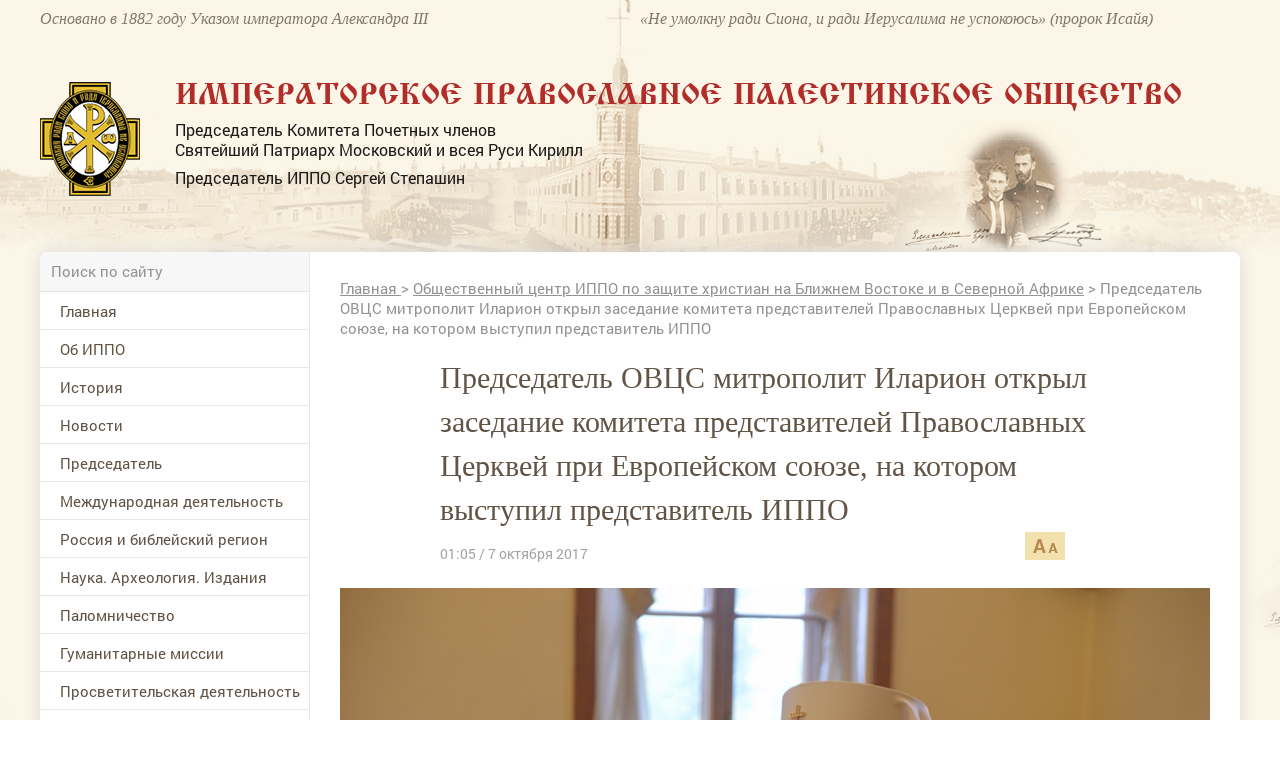

--- FILE ---
content_type: text/html; charset=utf-8
request_url: https://www.ippo.ru/protection/article/predsedatel-ovcs-mitropolit-ilarion-otkryl-vyezdno-403347
body_size: 59357
content:


<!DOCTYPE HTML>
<html>
<head>
    <meta charset="UTF-8"/>
    <meta name="viewport" content="width=device-width, initial-scale=1">
    <meta http-equiv="content-type" content="text/html"/>

    <meta content="IE=Edge" http-equiv="X-UA-Compatible">
    <link rel="stylesheet" type="text/css" href="/media/front/css/normalize.css"/>
    <link rel="stylesheet" type="text/css" href="/media/front/css/simplegrid.css"/>

    <link rel="stylesheet" type="text/css" href="/media/front/css/fonts.css"/>
    <link rel="stylesheet" type="text/css" href="/media/front/css/style.css?1"/>
    <link rel="stylesheet" type="text/css" href="/media/front/css/small.css"/>
    <link rel="stylesheet" type="text/css" href="/media/front/css/pad.css?1"/>
    <link rel="stylesheet" type="text/css" href="/media/front/css/tab.css"/>
    <link rel="stylesheet" type="text/css" href="/media/front/css/mobile.css"/>

    <!--[if IE]>
    <script type="text/javascript" src="/media/front/js/jquery-1.11.3.min.js?v=2"></script>
    <![endif]-->
    <!--[if lt IE 9]>
    <script type="text/javascript" src="/public/js/jquery.placeholder.min.js?v=2"></script>
    <script type="text/javascript" src="/media/front/js/ie.js"></script>
    <![endif]-->
    <!--[if !IE]><!-->
    <script type="text/javascript" src="/media/front/js/jquery-2.1.3.min.js?v=2"></script>
    <link href="http://code.jquery.com/ui/1.10.2/themes/smoothness/jquery-ui.css" rel="Stylesheet"></link>

    <script src="http://code.jquery.com/ui/1.10.2/jquery-ui.js"></script>
    <script type="text/javascript" src="/media/front/js/jquery.cookie.js"></script>    <!--<![endif]-->
    <!--<script type="text/javascript" src="/media/front/js/jquery-ui.min.js"></script>-->

    <script type="text/javascript" src="/media/front/js/main.js"></script>
    <script type="text/javascript" src="/media/front/js/slider.js"></script>
    <script type="text/javascript" src="/media/front/js/popup.js"></script>
    <script type="text/javascript" src="/media/front/js/ui.datepicker.js"></script>

    <link rel="stylesheet" type="text/css" href="/media/front/css/datepicker.css"/>


    <title>Председатель ОВЦС митрополит Иларион открыл заседание комитета представителей Православных Церквей при Европейском союзе, на котором выступил представитель ИППО</title>

            <link rel='amphtml' href='https://www.ippo.ru/protection/article/predsedatel-ovcs-mitropolit-ilarion-otkryl-vyezdno-403347/amp'/>
    

    <meta name="keywords" content="Общественный центр ИППО по защите христиан на Ближнем Востоке и в Северной Африке, митрополит Иларион, ОВЦС Московского Патриархата, Экстремизм и терроризм, Блюдов О.В., Степашин С.В., Агапова Е.А.,"/>
    <meta name="description" content="6 октября 2017 года в Отделе внешних церковных связей Московского Патриархата состоялось выездное заседание Комитета представителей Православных Церквей при Европейском союзе, которое открыл председатель ОВЦС митрополит Волоколамский Иларион. Тема встречи – «Проявление солидарности Православной Церкви с народами мира перед лицом экстремизма и терроризма»."/>
    <meta property="og:image" content="https://www.ippo.ru/public/article/images/3b18407f8317d4227961208ee27c7ead84898a06.png"/>
    <meta property="og:title" content="Председатель ОВЦС митрополит Иларион открыл заседание комитета представителей Православных Церквей при Европейском союзе, на котором выступил представитель ИППО"/>
    <meta property="og:description" content="6 октября 2017 года в Отделе внешних церковных связей Московского Патриархата состоялось выездное заседание Комитета представителей Православных Церквей при Европейском союзе, которое открыл председатель ОВЦС митрополит Волоколамский Иларион. Тема встречи – «Проявление солидарности Православной Церкви с народами мира перед лицом экстремизма и терроризма»."/>


    <meta name="twitter:card" content="summary_large_image">
    <meta name="twitter:site" content="@C09879247">
    <meta name="twitter:creator" content="@C09879247">
    <meta name="twitter:domain" content="ippo.ru">
    <meta class="meta_image" name="twitter:image:src" content="https://www.ippo.ru/public/article/images/3b18407f8317d4227961208ee27c7ead84898a06.png">



    <meta class="meta_title" name="twitter:title" content="Председатель ОВЦС митрополит Иларион открыл заседание комитета представителей Православных Церквей при Европейском союзе, на котором выступил представитель ИППО">



    <meta class="meta_desc" name="twitter:description" content="6 октября 2017 года в Отделе внешних церковных связей Московского Патриархата состоялось выездное заседание Комитета представителей Православных Церквей при Европейском союзе, которое открыл председатель ОВЦС митрополит Волоколамский Иларион. Тема встречи – «Проявление солидарности Православной Церкви с народами мира перед лицом экстремизма и терроризма».">

    <meta class="meta_url" name="twitter:url" content="https://www.ippo.ru//protection/article/predsedatel-ovcs-mitropolit-ilarion-otkryl-vyezdno-403347">


    <style>
        h1 {
            font-size: 3em;
        }

        .incut {
            font-size: 16px;
        }
        .c-39black .incut{
            font-size: 14px;
            line-height: 15px;
        }
        .incutpad .ileft {padding-right:15px;padding-top:20px;}
        .incutpad .iright {padding-left:30px;padding-top:20px; }
         .iright {float:right;}
        .incutimg {padding-right:10px; width:110px;}


        .incut16 {
            font-size: 16px;
        }

        .b-text-content__inject {
            width: auto;
            float: none;
        }

        .b-text-content__inject_left {
            margin-right: 0;
            float: none;
        }

        .b-text-content__inject_right {
            margin-left: 0;
            float: none;
        }

        .b-text-content__inject {
            background-color: #f5f7f8;
            padding: 20px 22px;
            width: 226px;
        }

        .b-text-content__inject__link {
            color: #03659f;
            text-decoration: none;
        }

        .b-text-content__inject_left {
            float: left;
            margin: 0 30px 10px 0;
        }

        .b-text-content__inject_right {
            float: right;
            margin: 0 0 10px 30px;
        }

        .articlebody P {
            margin-top: 15px;
        }

        .articlebody img {
            height: auto;

            max-width: 100%;
            display: inline-block;
        }

        .video-container {
            margin: 0 auto;
            width: 100%;
            text-align: center;
        }

        .articlebody iframe {

            height: 450px;

            max-width: 600px;
            width: 100%;
            display: inline-block;
        }

        .dayslink:hover {
            text-decoration: underline;
            color: black;
        }

        @media (max-width: 700px) {
            .hide700 {
                display: none;
            }
        }

        .mobileMenuBlock {

            background: #b7894c url(/media/front/images/main/i/mobile-menu.png) no-repeat center center !important;}

    </style>


</head>

<body>
           <!--LiveInternet counter--><script type="text/javascript">new Image().src = "//counter.yadro.ru/hit?r" + escape(document.referrer) + ((typeof(screen)=="undefined")?"" : ";s"+screen.width+"*"+screen.height+"*" + (screen.colorDepth?screen.colorDepth:screen.pixelDepth)) + ";u"+escape(document.URL) + ";h"+escape(document.title.substring(0,80)) + ";" +Math.random();</script><!--/LiveInternet-->   
<div id="container">


<div id="headerWrap">
    <header class="pt10">
        <div class="col-1-2 pad-col-1-2 c-85brown ffi fs-16 lh-18 hide-on-pad">
            Основано в 1882 году Указом императора Александра III
        </div>

        <div class="col-1-2 pad-col-1-2 c-85brown ffi fs-16 lh-18 hide-on-pad">
            «Не умолкну ради Сиона, и ради Иерусалима не успокоюсь» (пророк Исайя)
        </div>

        <div class="pad-col-1-1 mobile-col-1-1 col-1-1 pt54 pad-pt3">
            <div class="col-1-12 mobile-col-2-12 pad-col-2-12">
                <a href="/">
                    <img src="/media/front/images/logo.png">
                </a>

            </div>

            <div class="col-11-12 pl-35 pad-pl10 mobile-col-70 pad-col-70">

                <div class="ffizhr c-red fs-30 ttu lh-30 mob-fs-14 pad-lh-16 pad-pt15 pad-fs-18">Императорское
                    Православное
                    Палестинское Общество
                </div>
                <div class="c-black fs-16 lh-20 pt8 hide-on-mobile">
                    <p>Председатель Комитета Почетных членов</p>

                    <p>Святейший Патриарх Московский и всея Руси Кирилл</p>

                    <p class="pt8">Председатель ИППО Сергей Степашин</p>
                </div>
            </div>

            <div class="mobile-col-13_33 pad-col-13_33 show-on-pad">
                <div data-action="showMenu" class="mobileMenuBlock">
                    <div id="mobileMenu" class="mobileMenu" style="display: none;">
                        <i data-action="hideMenu" class="icon close"></i>

                        <div class="pad-col-1-1 mobile-col-1-1 col-1-1 ">

                            <form class="searchForm" name="form1" method="post" action="/search">
                                <input class="searchTop" type="text" id=search name="text" placeholder="Поиск по сайту">
                                <button class="icon search" onClick="if ($('#search').val()!='') {document.forms.form1.submit();}
        return false;"></button>
                            </form>


                            <div id="mobNOaside1" style="padding-bottom: 30px;">
<menu >


                                    

                <li  id="limob83" ><a   href="/"

                                                                  >Главная</a>

        
        </li>

                                

                <li  id="limob118" ><a   href="/about/"

                                                                  >Об ИППО</a>

        <ul>
            <li> <a href="/about/archive/subrubric/991"  > Устав, документы</a>

            

        
            <li> <a href="/about/archive/subrubric/989"  > Структура</a>

            

        
            <li> <a href="/about/article/sovet-ippo-200313"  > Совет ИППО</a>

            

        
            <li> <a href="/about/article/komitet-pochetnyh-chlenov-200312"  > Комитет Почетных членов ИППО</a>

            

        
            <li> <a href="/about/article/popechitelskiy-sovet-200462"  > Попечительский совет ИППО</a>

            

        
            <li> <a href="http://www.ippo.ru/about/article/zayavlenie-anketa-dlya-vstupleniya-v-ippo-403680"  > Заявление-анкета для вступления в ИППО</a>

            

        
            <li> <a href="http://www.ippo.ru/moscow/article/o-poryadke-uplaty-vstupitelnyh-i-chlenskih-vznosov-403662"  > Уплата взносов</a>

            

        
            <li> <a href="/about/archive/subrubric/1024"  > Членские и почётные знаки ИППО</a>

            

        
            <li> <a href="/about/article/blagotvoritelyam-200307"  > Благотворителям</a>

            

        
            <li> <a href="/p/contacts"  > Контакты</a>

            

        </ul>
        </li>

                                

                <li  id="limob150" ><a   href="/historyippo/"

                                                                  >История</a>

        <ul>
            <li> <a href="http://www.ippo.ru/historyippo/article/o-nazvanii-obschestva-200356"  > О названии Общества</a>

            

        
            <li> <a href="/historyippo/archive/subrubric/1010"  > Присутствие России в Святой Земле</a>

            

        
            <li> <a href="/historyippo/archive/subrubric/1011"  > История ИППО</a>

            

        
            <li> <a href="/historyippo/archive/subrubric/1012"  > Первые Председатели ИППО</a>

            

        
            <li> <a href="/historyippo/archive/subrubric/1013"  > Прославленные в лике святых</a>

            

        
            <li> <a href="/historyippo/archive/subrubric/1014"  > Благотворители ИППО</a>

            

        
            <li> <a href="/historyippo/archive/subrubric/1015"  > Русская Палестина</a>

            

        
            <li> <a href="/historyippo/archive/subrubric/1016"  > ИППО и паломничество</a>

            

        
            <li> <a href="/historyippo/archive/subrubric/1017"  > Школьная деятельность ИППО</a>

            

        
            <li> <a href="/historyippo/archive/subrubric/1018"  > Востоковедение</a>

            

        
            <li> <a href="/historyippo/archive/subrubric/1019"  > ИППО в Бари</a>

            

        
            <li> <a href="/historyippo/archive/subrubric/1020"  > ИППО в России</a>

            

        
            <li> <a href="/historyippo/archive/subrubric/1021"  > In Memoriam</a>

            

        
            <li> <a href="/historyippo/archive/subrubric/1022"  > Династия Романовых</a>

            

        </ul>
        </li>

                                

                <li  id="limob100" ><a   href="/news/"

                                                                  >Новости</a>

        
        </li>

                                

                <li  id="limob133" ><a   href="http://www.ippo.ru/predsedatel/"

                                                                  >Председатель </a>

        
        </li>

                                

                <li  id="limob114" ><a   href="/world/"

                                                                  >Международная деятельность</a>

        
        </li>

                                

                <li  id="limob132" ><a   href="/russia/"

                                                                  >Россия и библейский регион</a>

        
        </li>

                                

                <li  id="limob115" ><a   href="/science/"

                                                                  >Наука. Археология. Издания</a>

        
        </li>

                                

                <li  id="limob116" ><a   href="/pilgrimage/"

                                                                  >Паломничество</a>

        
        </li>

                                

                <li  id="limob138" ><a   href="/humanitarian/"

                                                                  >Гуманитарные миссии </a>

        
        </li>

                                

                <li  id="limob167" ><a   href="/outreach/"

                                                                  >Просветительская деятельность</a>

        
        </li>

                                

                <li  id="limob131" ><a   href="/youth/"

                                                                  >Молодежные проекты</a>

        
        </li>

                                

                <li  id="limob135" ><a   href="/moscow/"

                                                                  >Московское региональное отделение </a>

        
        </li>

                                

                <li  id="limob136" ><a   href="/foreign/"

                                                                  >Зарубежные и региональные отделения </a>

        
        </li>

                                

                <li  id="limob137" ><a   href="/israel/"

                                                                  >ИППО в Государстве Израиль</a>

        
        </li>

                                

                <li  id="limob143" ><a   href="/ruspal/"

                                                                  >Русская Палестина</a>

        
        </li>

                                

                <li class='opened' id="limob140" ><a  class='active' href="/protection"

                                                                  >Общественный центр ИППО по защите христиан на Ближнем Востоке и в Северной Африке</a>

        
        </li>

                                

                <li  id="limob170" ><a   href="/kultura-i-iskusstvo/"

                                                                  >Культура и искусство</a>

        
        </li>

                                

                <li  id="limob139" ><a   href="/museum/"

                                                                  >Музей истории ИППО</a>

        
        </li>

                                

                <li  id="limob85" ><a   href="/p/contacts"

                                                                  >Контакты</a>

        
        </li>

                                

                <li  id="limob166" ><a   href="/english/"

                                                                  >Pages in English</a>

        
        </li>

                                

                <li  id="limob171" ><a   href="/contest"

                                                                  >Конкурс</a>

        
        </li>

        <!--li><a href="/">Главная</a></li>
    <li class="opened">
        <a class="active" href="/" data-action="menuItem">Об ИППО</a>
        <ul>
            <li><a href="/"> История создания</a></li>
            <li><a class="active" href="/"> Структура ИППО</a></li>
            <li><a href="/"> Правила вступления в ИППО</a></li>
            <li><a href="/"> Устав, документы</a></li>
            <li><a href="/"> Благотворителям</a></li>
            <li><a href="/"> Подраздел 1</a></li>
            <li><a href="/"> Подраздел 2</a></li>

        </ul>
    </li-->

    </ul>


</menu>
  
</div>










                            <div class="pad-col-1-1 mobile-col-1-1 col-1-1 socialBlock">


                            </div>
                        </div>

                    </div>
                </div>

            </div>

            <div class="pad-col-1-1 mobile-col-1-1 col-1-1 show-on-mobile pt10"></div>

        </div>

        <span class="cp peppersTitle" title="Елизавета Федоровна и Сергей Александрович Романовы"></span>
        <span class="cp peppersTitle" title="Елизавета Федоровна и Сергей Александрович Романовы"></span>

        <div class="pad-col-1-1 mobile-col-1-1 col-1-1 pt53 pad-pt12 hide-on-mobile"></div>
        <div class="clear"></div>
    </header>
</div>

<div id="main_bg">
    <div id="containerInner" class="grid">
        <div id="shadowInner" class="col-1-1 pad-col-1-1 mobile-col-1-1 ">
            <main class="pad-col-1-1 mobile-col-1-1 col-1-1">

                <div class="pad-col-1-1 mobile-col-1-1 col-1-1">
                    <div class="col-22_5 mobile-col-1-1 pad-col-1-1 lineBottom hide-on-pad">

                        <form class="searchForm" name="form2" method="post" action="/search">
                            <input class="searchTop" type="text" id=search2 name="text" placeholder="Поиск по сайту">
                            <button class="icon search" onClick="if ($('#search2').val()!='') {document.forms.form2.submit();}
        return false;"></button>
                        </form>
                    </div>



                            <style>
            #contentBlock {margin-top: -51px;}
        </style>






                </div>

                <div class="pad-col-1-1 mobile-col-1-1 col-1-1">
                    <div id="leftColumn" class="col-22_5 mobile-col-1-1 pad-col-1-1">

                        <div class=" pad-col-1-1 mobile-col-1-1 col-1-1 ">
                                                    </div>

                        <div class="pad-col-1-1 mobile-col-1-1 col-1-1 hide-on-pad">


                            <div id="NOaside1" style="padding-bottom: 30px;">
<menu >


                                    

                <li  id="limain83" ><a   href="/"

                                                                  >Главная</a>

        
        </li>

                                

                <li  id="limain118" ><a   href="/about/"

                                                                  >Об ИППО</a>

        <ul>
            <li> <a href="/about/archive/subrubric/991"  > Устав, документы</a>

            

        
            <li> <a href="/about/archive/subrubric/989"  > Структура</a>

            

        
            <li> <a href="/about/article/sovet-ippo-200313"  > Совет ИППО</a>

            

        
            <li> <a href="/about/article/komitet-pochetnyh-chlenov-200312"  > Комитет Почетных членов ИППО</a>

            

        
            <li> <a href="/about/article/popechitelskiy-sovet-200462"  > Попечительский совет ИППО</a>

            

        
            <li> <a href="http://www.ippo.ru/about/article/zayavlenie-anketa-dlya-vstupleniya-v-ippo-403680"  > Заявление-анкета для вступления в ИППО</a>

            

        
            <li> <a href="http://www.ippo.ru/moscow/article/o-poryadke-uplaty-vstupitelnyh-i-chlenskih-vznosov-403662"  > Уплата взносов</a>

            

        
            <li> <a href="/about/archive/subrubric/1024"  > Членские и почётные знаки ИППО</a>

            

        
            <li> <a href="/about/article/blagotvoritelyam-200307"  > Благотворителям</a>

            

        
            <li> <a href="/p/contacts"  > Контакты</a>

            

        </ul>
        </li>

                                

                <li  id="limain150" ><a   href="/historyippo/"

                                                                  >История</a>

        <ul>
            <li> <a href="http://www.ippo.ru/historyippo/article/o-nazvanii-obschestva-200356"  > О названии Общества</a>

            

        
            <li> <a href="/historyippo/archive/subrubric/1010"  > Присутствие России в Святой Земле</a>

            

        
            <li> <a href="/historyippo/archive/subrubric/1011"  > История ИППО</a>

            

        
            <li> <a href="/historyippo/archive/subrubric/1012"  > Первые Председатели ИППО</a>

            

        
            <li> <a href="/historyippo/archive/subrubric/1013"  > Прославленные в лике святых</a>

            

        
            <li> <a href="/historyippo/archive/subrubric/1014"  > Благотворители ИППО</a>

            

        
            <li> <a href="/historyippo/archive/subrubric/1015"  > Русская Палестина</a>

            

        
            <li> <a href="/historyippo/archive/subrubric/1016"  > ИППО и паломничество</a>

            

        
            <li> <a href="/historyippo/archive/subrubric/1017"  > Школьная деятельность ИППО</a>

            

        
            <li> <a href="/historyippo/archive/subrubric/1018"  > Востоковедение</a>

            

        
            <li> <a href="/historyippo/archive/subrubric/1019"  > ИППО в Бари</a>

            

        
            <li> <a href="/historyippo/archive/subrubric/1020"  > ИППО в России</a>

            

        
            <li> <a href="/historyippo/archive/subrubric/1021"  > In Memoriam</a>

            

        
            <li> <a href="/historyippo/archive/subrubric/1022"  > Династия Романовых</a>

            

        </ul>
        </li>

                                

                <li  id="limain100" ><a   href="/news/"

                                                                  >Новости</a>

        
        </li>

                                

                <li  id="limain133" ><a   href="http://www.ippo.ru/predsedatel/"

                                                                  >Председатель </a>

        
        </li>

                                

                <li  id="limain114" ><a   href="/world/"

                                                                  >Международная деятельность</a>

        
        </li>

                                

                <li  id="limain132" ><a   href="/russia/"

                                                                  >Россия и библейский регион</a>

        
        </li>

                                

                <li  id="limain115" ><a   href="/science/"

                                                                  >Наука. Археология. Издания</a>

        
        </li>

                                

                <li  id="limain116" ><a   href="/pilgrimage/"

                                                                  >Паломничество</a>

        
        </li>

                                

                <li  id="limain138" ><a   href="/humanitarian/"

                                                                  >Гуманитарные миссии </a>

        
        </li>

                                

                <li  id="limain167" ><a   href="/outreach/"

                                                                  >Просветительская деятельность</a>

        
        </li>

                                

                <li  id="limain131" ><a   href="/youth/"

                                                                  >Молодежные проекты</a>

        
        </li>

                                

                <li  id="limain135" ><a   href="/moscow/"

                                                                  >Московское региональное отделение </a>

        
        </li>

                                

                <li  id="limain136" ><a   href="/foreign/"

                                                                  >Зарубежные и региональные отделения </a>

        
        </li>

                                

                <li  id="limain137" ><a   href="/israel/"

                                                                  >ИППО в Государстве Израиль</a>

        
        </li>

                                

                <li  id="limain143" ><a   href="/ruspal/"

                                                                  >Русская Палестина</a>

        
        </li>

                                

                <li class='opened' id="limain140" ><a  class='active' href="/protection"

                                                                  >Общественный центр ИППО по защите христиан на Ближнем Востоке и в Северной Африке</a>

        
        </li>

                                

                <li  id="limain170" ><a   href="/kultura-i-iskusstvo/"

                                                                  >Культура и искусство</a>

        
        </li>

                                

                <li  id="limain139" ><a   href="/museum/"

                                                                  >Музей истории ИППО</a>

        
        </li>

                                

                <li  id="limain85" ><a   href="/p/contacts"

                                                                  >Контакты</a>

        
        </li>

                                

                <li  id="limain166" ><a   href="/english/"

                                                                  >Pages in English</a>

        
        </li>

                                

                <li  id="limain171" ><a   href="/contest"

                                                                  >Конкурс</a>

        
        </li>

        <!--li><a href="/">Главная</a></li>
    <li class="opened">
        <a class="active" href="/" data-action="menuItem">Об ИППО</a>
        <ul>
            <li><a href="/"> История создания</a></li>
            <li><a class="active" href="/"> Структура ИППО</a></li>
            <li><a href="/"> Правила вступления в ИППО</a></li>
            <li><a href="/"> Устав, документы</a></li>
            <li><a href="/"> Благотворителям</a></li>
            <li><a href="/"> Подраздел 1</a></li>
            <li><a href="/"> Подраздел 2</a></li>

        </ul>
    </li-->

    </ul>


</menu>
  
</div>








                            <div class=" pad-col-1-1 mobile-col-1-1 col-1-1 ">
                                <div class="adv mbottom30"><noindex>

   

        <div   id="banner_left_269_2" style="overflow:auto; margin-bottom:15px;">
                <p style="text-align: center;">
	<a href="https://www.ippo.ru/news/article/dokumentalnyy-film-rossiya-v-svyatoy-zemle-411107"><img alt="Документальный фильм &quot;Россия в Святой Земле&quot;" src="/public/wysiwyg/images/%D0%B1%D0%B0%D0%BD%D0%BD%D0%B5%D1%80-%D1%84%D0%B8%D0%BB%D1%8C%D0%BC(1).jpg" style="width: 320px; height: 453px;" /></a></p>        </div>

    </noindex></div>                            </div>


                            



                                

<div class="col-1-1 pad-col-1-1 mobile-col-1-1 pl-20 pr-20 pb30">
    


    <div class="pad-col-1-1 mobile-col-1-1 col-1-1 bc-white b4brown pl-14 pr-14 mt30"

        
        >

        <div
            
            >

            <a class="pad-col-1-1 mobile-col-1-1 col-1-1" href="/history/" style="padding-bottom: 20px;">
                <div class="pad-col-1-1 mobile-col-1-1 col-1-1  pt16">
                    <span class="ttu fs-14 c-b7red ffg small-fs-12 ">Этот день в истории ИППО</span>
                </div>
            </a>


                            
                            
                            
                            
                            
                            
                            
                            
                            
                            
                            
                            
                            
                            
                            
                            
                            
                            
                            
                    <h5 class="pad-col-1-1 mobile-col-1-1 col-1-1 c-black fs-14 lh-18 pb20 pt6 mob-lh-17 small-lh-20 small-fs-14 mob-pt3 mob-pb13">

                        <b>27 января 1895</b>
                                                    (15 января )
                        
                         в Твери открыт отдел ИППО.                    </h5>


                
                            
                            
                            
                            
            

            
            </a>
        </div>
    </div>

    <div class="pad-col-1-1 mobile-col-1-1 col-1-1 tr pt15">
        <a href="/history" class="allLinkText">
            Архив
        </a>
    </div>



    </div class="col-1-1 pad-col-1-1 mobile-col-1-1 pl-20 pr-20 pb30">



                                <div class=" pad-col-1-1 mobile-col-1-1 col-1-1 ">
                                    <div class="adv mbottom30"><noindex>

   

        <div   id="banner_left_269_3" style="overflow:auto; margin-bottom:15px;">
                <p>
	<a href="https://www.ippo.ru/public/wysiwyg/files/%D0%98%D0%9F%D0%9F%D0%9E%20-%20%D0%A1%D0%90%D0%98%CC%86%D0%A2%20%D0%9A%D0%90%D0%9B%D0%95%D0%9D%D0%94%D0%90%D0%A0%D0%AC%202025%20%D0%B3%D0%BE%D0%B4.pdf" target="_blank">
<img alt="" src="/public/wysiwyg/images/%D0%B1%D0%B0%D0%BD%D0%BD%D0%B5%D1%80_%D0%BF%D0%B0%D0%BB%D0%BE%D0%BC.jpeg" style="width:
269px; height: 171px;" /></a></p>        </div>

    </noindex></div>                                </div>

                                
    <div class="col-1-1 pad-col-1-1 mobile-col-1-1 pr-20 pl-20 pt25 bc-f7 pb30">
        <div class="col-1-1 pad-col-1-1 mobile-col-1-1 lineBottom pb7 ttu fs-14 c-b7red ffg small-fs-12 ">
            Только у нас
        </div>



        


                <a class="pad-col-1-1 mobile-col-1-1 col-1-1 pt20" href="http://www.ippo.ru/russia/article/zavety-miloserdiya-velikoy-knyagini-elizavety-fedo-402475">
                                                                <div class="col-1-1 pad-col-1-1 mobile-col-1-1">
                            <img src="/public/teaser/images/02f7b42482dfbe3b7f5a521746cf42ecac96b216.png" />                        </div>

                    
                    <div class="pad-col-1-1 mobile-col-1-1 col-1-1 fs-14 c-black lh-17 h-tdu small-fs-14">
                        Заветы милосердия Великой Княгини Елизаветы Фёдоровны – от военного госпиталя до Гефсимании                    </div>
                </a>




                    


                <a class="pad-col-1-1 mobile-col-1-1 col-1-1 pt20" href="http://www.ippo.ru/historyippo/article/aggrushevoy-o-proektah-preobrazovaniya-shkol-pales-402141">
                                                                <div class="col-1-1 pad-col-1-1 mobile-col-1-1">
                            <img src="/public/teaser/images/b65c5dd4d8dcddec0104298945cb050bd2fdae3e.jpg" />                        </div>

                    
                    <div class="pad-col-1-1 mobile-col-1-1 col-1-1 fs-14 c-black lh-17 h-tdu small-fs-14">
                        А.Г.Грушевой: «О проектах преобразования школ Палестинского общества в Сирии и Палестине»                    </div>
                </a>




                    


                <a class="pad-col-1-1 mobile-col-1-1 col-1-1 pt20" href="http://www.ippo.ru/news/article/ministr-inostrannyh-del-rossii-sergey-lavrov-dal-i-402035">
                                                                <div class="col-1-1 pad-col-1-1 mobile-col-1-1">
                            <img src="/public/teaser/images/1c46ae4772afcb77903913f92013f4c6af222f19.png" />                        </div>

                    
                    <div class="pad-col-1-1 mobile-col-1-1 col-1-1 fs-14 c-black lh-17 h-tdu small-fs-14">
                        Министр иностранных дел России Сергей Лавров дал интервью интернет-сайту Императорского Православного Палестинского Общества                    </div>
                </a>




                            
    </div>




                                <div class=" pad-col-1-1 mobile-col-1-1 col-1-1 ">
                                                                    </div>

                                

<div class="col-1-1 pad-col-1-1 mobile-col-1-1 pr-20 pl-20 pt25 bc-f7 pb30 small-pl10 small-pr10">


    <div class="col-1-1 pad-col-1-1 mobile-col-1-1 lineBottom pb7 ttu fs-14 c-b7red ffg small-fs-12 ">
        Проекты
    </div>

    <div id="projectsSliderLeft"
         class="projectsSlider pad-col-1-1 mobile-col-1-1 col-1-1 mt20"
         data-max_item="160"
         data-min_margin="3"
         data-max_count="4"
         data-mobile_enable="1">

        <div class="slides pad-col-1-1 mobile-col-1-1 col-1-1 mob-pr70 mob-pl70">
            <div class="slider pad-col-1-1 mobile-col-1-1 col-1-1 ">

                
                    <a href="/humanitarian/" class="slide pad-col-1-1 mobile-col-1-1 col-1-1">
                                                <img src="/public/teaser/images/34b24058df99c52504323178f84ae05b10dd154d.jpg">

                        <div class="pad-col-1-1 mobile-col-1-1 col-1-1 c-black fs-16 lh-20 pt10 mob-pt4 small-fs-14 mob-lh-17 h-tdu">
                            Гуманитарные миссии                        </div>
                    </a>

                
                    <a href="/world/archive/subrubric/995" class="slide pad-col-1-1 mobile-col-1-1 col-1-1">
                                                <img src="/public/teaser/images/324791676a0edfa6b184334a3b3072e5a240579c.jpg">

                        <div class="pad-col-1-1 mobile-col-1-1 col-1-1 c-black fs-16 lh-20 pt10 mob-pt4 small-fs-14 mob-lh-17 h-tdu">
                            Возвращение собственности РФ                        </div>
                    </a>

                
                    <a href="/russia/archive/subrubric/998" class="slide pad-col-1-1 mobile-col-1-1 col-1-1">
                                                <img src="/public/teaser/images/2428c053ae1a7c4ecbe8d4e1bc2fddd959032845.jpg">

                        <div class="pad-col-1-1 mobile-col-1-1 col-1-1 c-black fs-16 lh-20 pt10 mob-pt4 small-fs-14 mob-lh-17 h-tdu">
                            Сохранение дерева Закхея в Иерихоне                        </div>
                    </a>

                
                    <a href="/pilgrimage/archive/subrubric/996" class="slide pad-col-1-1 mobile-col-1-1 col-1-1">
                                                <img src="/public/teaser/images/33583c34e0ca6f76a779e573f65df98ba8cd837c.jpg">

                        <div class="pad-col-1-1 mobile-col-1-1 col-1-1 c-black fs-16 lh-20 pt10 mob-pt4 small-fs-14 mob-lh-17 h-tdu">
                            Паломничество в Святую Землю                        </div>
                    </a>

                
                    <a href="/world/archive/subrubric/997" class="slide pad-col-1-1 mobile-col-1-1 col-1-1">
                                                <img src="/public/teaser/images/aff99cccfca6bb36f17af8569844ad32ff57fa1f.jpg">

                        <div class="pad-col-1-1 mobile-col-1-1 col-1-1 c-black fs-16 lh-20 pt10 mob-pt4 small-fs-14 mob-lh-17 h-tdu">
                            Поддержка христиан на Ближнем Востоке                        </div>
                    </a>

                
                    <a href="http://www.ippo.ru/uvekovechenie-pamyati-osnovateley-i-pervyh-predsedateley/" class="slide pad-col-1-1 mobile-col-1-1 col-1-1">
                                                <img src="/public/teaser/images/9813422cde8e864df5641cae8a2216e5d3e816f7.jpg">

                        <div class="pad-col-1-1 mobile-col-1-1 col-1-1 c-black fs-16 lh-20 pt10 mob-pt4 small-fs-14 mob-lh-17 h-tdu">
                            Увековечение памяти основателей и первых Председателей                        </div>
                    </a>

                



            </div>
        </div>
        <i class="icon left hide-on-mobile"></i>
        <i class="icon right hide-on-mobile"></i>
    </div>

</div>








                                <div class=" pad-col-1-1 mobile-col-1-1 col-1-1 ">
                                                                    </div>

                                



<script>
    cites = new Array();

        cites[1] = new Array();

    cites[1][1] = 'Можно ли найти в российской истории с древнейших времён что-либо более устойчивое и долгосрочное, чем духовное устремление русского народа к Святой Земле? Вслед за Крещением Руси, когда славянская душа после долгой языческой дрёмы только-только пробуждалась к христианской жизни, вошли в неё впервые и навсегда – вместе с Евангелием, молитвой и иконой – далёкие и с детства всем нам близкие слова и названия: Святая Земля, Иерусалим, Вифлеем.';
        cites[1][2] = '/science/article/kniga-rossiya-v-svyatoy-zemle-dokumenty-i-material-401719';
        cites[1][6] = '';
        cites[1][3] = 'Сергей Степашин';
        cites[1][4] = 'Председатель ИППО';
                    cites[1][5] = '/public/cite/images/ef99986f6e54807f6dd95c1d900276fc216cd2cf.jpg';
    

        cites[2] = new Array();

    cites[2][1] = 'Сегодня число христиан, подвергающихся различным формам преследований, включая убийства, издевательства и дискриминацию, достигает 200 миллионов человек. Поэтому в современном мире противодействие христианофобии становится весьма актуальной задачей. В рамках ООН, ЮНЕСКО, ОБСЕ, Совета Европы мы последовательно продвигаем задачи недопущения религиозной нетерпимости.';
        cites[2][2] = 'http://ippo.ru/news/article/vystuplenie-ministra-inostrannyh-del-rossii-sv-lav-308185';
        cites[2][6] = '';
        cites[2][3] = 'Сергей Лавров';
        cites[2][4] = 'Министр иностранных дел РФ, Почетный член ИППО';
                    cites[2][5] = '/public/cite/images/3d58b1c8348c669ef402b1c955d0c7d913d6a660.jpg';
    

        cites[3] = new Array();

    cites[3][1] = 'Как сохранить свободу человека? Как сохранить его способность отличать добро от зла, в том числе в мире политики, в общественной жизни, в мире искусства, в мире человеческого творчества? Как не заблудиться? Как за считанные дни не потерять своего первородства? Ответ только один — чтить Бога и прославлять Его, исполняя Его волю.';
        cites[3][2] = 'http://www.patriarchia.ru/db/text/4442497.html';
        cites[3][6] = ' target=_blank ';
        cites[3][3] = 'Кирилл';
        cites[3][4] = 'Патриарх Московский и всея Руси, Председатель Комитета Почетных членов ИППО';
                    cites[3][5] = '/public/cite/images/6531d5210e3a6af99123c1bc293f549ff5403164.jpg';
    

        cites[4] = new Array();

    cites[4][1] = 'Историческая традиция нашего многонационального народа – добрые отношения всех традиционных религий. Наша сила – в нашем единстве. У нас общие нравственные ценности, они восходят к десяти заповедям, которые Бог дал Моисею на Синайской горе. И вся этика наших народов, законодательство, сформированное на основе этой этики, восходит к тем Божественным заповедям.';
        cites[4][2] = 'http://www.ippo.ru/blogs/patriarh-moskovskiy-i-vseya-rusi-predsedatel-komit-401849';
        cites[4][6] = '';
        cites[4][3] = 'Кирилл';
        cites[4][4] = 'Патриарх Московский и всея Руси, Председатель Комитета Почетных членов ИППО';
                    cites[4][5] = '/public/cite/images/0a2325f0283be58d6e839effc508c71d7b12b0f3.jpg';
    

        cites[5] = new Array();

    cites[5][1] = 'Я здесь (на Святой Горе Афон) во второй раз и чувствую особую теплоту, доброту, самое лучшее отношение не только ко мне как к главе Российского государства, но и к русскому народу в целом. На Святой Горе Афон происходит очень важное и очень нужное для православного мира деяние. Это деяние связано с сохранением нравственных устоев нашего общества. В значительной степени вы являетесь источником этого благополучия и благодати.';
        cites[5][2] = 'http://www.ippo.ru/blogs/prezident-rossii-vladimir-putin-v-hode-posescheniy-401878';
        cites[5][6] = '';
        cites[5][3] = 'Владимир Путин';
        cites[5][4] = 'Президент России';
                    cites[5][5] = '/public/cite/images/446b936568099c60c745dd7c744e4920bac5b49b.jpg';
    

        cites[6] = new Array();

    cites[6][1] = 'Святая Гора ― это уникальный очаг Православия, христианства. Вот уже более тысячи лет здесь бережно хранятся и приумножаются духовные традиции и наши общие ценности. Согласен абсолютно, что эта роль Афона исключительно значима сегодня, когда Православие в России и в других странах, где его исповедуют, укрепляется. Православие укрепляется, помогает огромному числу людей обрести внутреннюю опору, в том числе и людям, проживающим в нашей стране, в России. Первому письменному упоминанию о русских на Святой Горе ― тысяча лет, что ещё раз подчёркивает важность этого особого места и для нынешней России. Многие века православные верующие нашей страны черпали на Афоне духовные силы и знания. Возрождая сегодня ценности патриотизма, историческую память, традиционную культуру, мы рассчитываем на упрочение наших отношений с Афоном. Отрадно, что год от года его посещают всё больше паломников из России, уже свыше 11 тысяч в год. Хотел бы поблагодарить вас за радушие и доброе отношение, которые здесь встречают наши соотечественники.';
        cites[6][2] = 'http://www.ippo.ru/blogs/prezident-rossii-vladimir-putin-may-21016-goda-401879';
        cites[6][6] = '';
        cites[6][3] = 'Владимир Путин';
        cites[6][4] = 'Президент России';
                    cites[6][5] = '/public/cite/images/196ba6376e46d6dc2c205b92fe76ead51317beb9.jpg';
    

        cites[7] = new Array();

    cites[7][1] = 'В России многонациональный народ. Россия не может быть не многонациональной и великой. Либо она великая и многонациональная, либо она мононациональная и не великая. Поэтому для того, чтобы она была великой, мы должны все вместе трудиться, а величие страны заключается не только в её экономике, но и в силе духа людей. Именно духовная жизнь и является предметом нашей с вами озабоченности.';
        cites[7][2] = 'http://www.ippo.ru/blogs/kirill-patriarh-moskovskiy-i-vseya-rusi-predsedate-401909';
        cites[7][6] = '';
        cites[7][3] = 'Кирилл';
        cites[7][4] = 'Патриарх Московский и всея Руси, Председатель Комитета Почетных членов ИППО';
                    cites[7][5] = '/public/cite/images/1d0de4ee98b49e8bc6788196e059df59acc1c062.jpg';
    

        cites[8] = new Array();

    cites[8][1] = 'Мир на протяжении истории, не обязательно в условиях государственного атеизма, неоднократно предлагал людям безбожные альтернативы. Современная массовая культура оправдывает человеческие страсти, проповедует относительность нравственных норм, пытается убедить в том, что христианское наследие – это архаика, достояние прошлого. Нам надо не защищаться – это оборонительная позиция, а смело и настойчиво учить вере. К счастью, в современной России в условиях религиозной свободы Церковь имеет возможность развивать все традиционные формы своего служения обществу, в первую очередь участвовать в воспитании и просвещении подрастающего поколения. Так мы деятельно созидаем будущее народа, вооружившись, по словам апостола Павла, мечом духовным, который есть Слово Божие (Еф. 6:17).';
        cites[8][2] = 'http://www.ippo.ru/blogs/mitropolit-krutickiy-i-kolomenskiy-yuvenaliy-poche-402004';
        cites[8][6] = '';
        cites[8][3] = 'Ювеналий';
        cites[8][4] = 'Митрополит Крутицкий и Коломенский, почетный член ИППО';
                    cites[8][5] = '/public/cite/images/2c70cb332d5a7ff603e6914b52581660cc8eca36.jpg';
    

        cites[9] = new Array();

    cites[9][1] = 'В нынешней весьма сложной ситуации на международной арене объективно возрастает роль гражданских обществ в поддержании атмосферы доверия и взаимопонимания, формировании положительной, устремлённой в будущее повестки дня международных контактов и в расширении гуманитарных обменов. Мы приветствуем начинания общественной дипломатии в интересах продвижения в международных делах культуры и ценностей равноправного, взаимовыгодного партнёрства.';
        cites[9][2] = 'http://www.ippo.ru/blogs/pochetnyy-chlen-ippo-ministr-inostrannyh-del-rossi-402277';
        cites[9][6] = '';
        cites[9][3] = 'Сергей Лавров';
        cites[9][4] = 'Министр иностранных дел РФ, Почетный член ИППО';
                    cites[9][5] = '/public/cite/images/ef8edb243634c5a3dd472a3a08efa045b1d12ff9.jpg';
    

        cites[10] = new Array();

    cites[10][1] = 'Многие сегодня задаются вопросом: почему стремление к справедливому мироустройству, которое сто лет назад декларировали революционеры, на деле обернулось жестокостью, междоусобной бранью и огромными человеческими жертвами? Думаю, лучшим ответом на этот вопрос являются слова Ф. М. Достоевского: «Если Бога нет, значит, всё позволено». Но, как предупреждает нас пророк Давид, если Господь не созиждет дом, напрасно трудятся строящие его (Пс. 126:1).  Главный урок, который все мы должны извлечь из опыта XX века, состоит в том, что невозможно построить справедливое и благополучное общество, отвергнув Бога и отказавшись от религиозных оснований человеческого бытия. Игнорирование духовного измерения жизни, нравственных ценностей, которые передаются из поколения в поколение, неизбежно приводит общество к утрате самой способности различения добра и зла, порождает нравственную вседозволенность и открывает путь проповедникам идеологии, согласно которой для достижения поставленной цели хороши все средства.';
        cites[10][2] = 'http://www.ippo.ru/blogs/svyateyshiy-patriarh-kirill-predsedatel-komiteta-p-402539';
        cites[10][6] = '';
        cites[10][3] = 'Кирилл';
        cites[10][4] = 'Патриарх Московский и всея Руси, Председатель Комитета Почетных членов ИППО';
                    cites[10][5] = '/public/cite/images/54bf6f4fbd86293837c577eca37c033624583871.jpg';
    

        cites[11] = new Array();

    cites[11][1] = 'История – комплексная наука, в которой нет места дилетантизму. Часто историками считают себя прочитавшие 5-6 книг на исторические темы. Но историком является только тот, кто владеет мастерством источниковедческого анализа. Ключ к постижению истории – умение работать с разными и многоязычными подчас источниками во всей их максимальной полноте, разнообразии. Без умолчаний и произвольной выборки материала. Надо уметь оценивать исторические процессы в комплексе, не выдёргивая явление из контекста... И в этой связи сейчас нужно решать важную задачу – создавать доступные верифицированные базы и банки данных (в том числе электронные), где будут содержаться только материалы с грифом «проверено». Это могут быть монографии, другие формы и жанры, но главное – они должны основываться на достоверных источниках, которые позволят делать объективные выводы. Причём не сглаживая противоречия, которые, несомненно, существуют в любом историческом процессе. Нужно прямо говорить о печальных страницах нашей истории, объяснять причины просчётов и преступлений и не умалчивать достижений, движителей побед.';
        cites[11][2] = 'http://www.ippo.ru/blogs/sergey-pavlovich-karpov-chlen-soveta-ippo-preziden-402559';
        cites[11][6] = '';
        cites[11][3] = 'Сергей Карпов';
        cites[11][4] = 'член Совета ИППО, президент исторического факультета МГУ, академик РАН, доктор исторических наук';
                    cites[11][5] = '/public/cite/images/02f732ef007fcbd37afa21979078688765d2e049.jpg';
    

        cites[12] = new Array();

    cites[12][1] = 'Воссоздание креста в память о Великом князе Сергее Александровиче является актом восстановления исторической справедливости. Но справедливость — это не линейные поиски того, кто прав, а кто виноват. Наверное, нет ни одной семьи на пространстве Руси, которая не была бы разделена в своё время революцией. И сегодня нам следует учиться у преподобномученицы Елисаветы Феодоровны, жены Сергея Александровича, простившей убийцу своего мужа. Ведь в конечном счёте именно такими проявлениями милосердия, любви и жертвенности держится единство любой человеческой общности, будь то семья, народ или государство.';
        cites[12][2] = 'http://www.ippo.ru/blogs/patriarh-moskovskiy-i-vseya-rusi-predsedatel-komit-402767';
        cites[12][6] = '';
        cites[12][3] = 'Кирилл';
        cites[12][4] = 'Патриарх Московский и всея Руси, Председатель Комитета Почетных членов ИППО';
                    cites[12][5] = '/public/cite/images/e55e5eccd8b350f4c62dc5cdf2222d61691432a4.jpg';
    

        cites[13] = new Array();

    cites[13][1] = 'Кровавые гонения на христиан в начале «просвещённого» (скажу с иронией) XXI века – это исторический прецедент. Длительное время сама тема преследования христиан игнорировалась и медийной, и международной повестками дня. Русская Православная Церковь практически в одиночестве говорила об этом на международных площадках. Сейчас удалось переломить непризнание геноцида, во многом и благодаря деятельности Императорского Православного Палестинского Общества.';
        cites[13][2] = 'http://www.ippo.ru/blogs/vladimir-legoyda-predsedatel-sinodalnogo-otdela-po-402857';
        cites[13][6] = '';
        cites[13][3] = 'Владимир Легойда';
        cites[13][4] = 'председатель Синодального отдела по взаимоотношениям Церкви с обществом и СМИ Московского Патриархата';
                    cites[13][5] = '/public/cite/images/83bd7eb61127d97cc524163f2778c78e0b42963f.JPG';
    

        cites[14] = new Array();

    cites[14][1] = 'Подворье уже живёт, здесь уже отдыхают первые паломники. Здесь будет музей, прекрасная библиотека, архив, который сохранился ещё с XIX века. Здесь будет воскресная школа, интересную выставку предлагает сделать Русская Духовная Миссия. И это естественно, поскольку паломнический центр – место, где можно будет просто вечером прийти отдохнуть вот в этом удивительном оазисе в центре Иерусалима. И очень приятно, что это происходит в этот год, потому что он для ИППО, которое я возглавляю, и для Русской Православной Церкви, да и для страны моей, очень знаменателен. Это и годовщина – 160 лет со дня рождения Великого князя Серия Александровича, который устроил это Подворье, и юбилей Русской Духовной Миссии – 170-летие, и 135-летие ИППО.';
        cites[14][2] = 'http://www.ippo.ru/israel/article/vozvraschenie-sergievskogo-podvorya--kak-eto-bylo--403421';
        cites[14][6] = '';
        cites[14][3] = 'Сергей Вадимович Степашин';
        cites[14][4] = 'Председатель Императорского Православного Палестинского Общества';
                    cites[14][5] = '/public/cite/images/555206122c373ab2d1decace77cfae863b3bea9f.jpg';
    

        cites[15] = new Array();

    cites[15][1] = 'Среди собственности Российской империи в Иерусалиме самое почитаемое подворье – Александровское, в связи с тем, что в нём находится третья по значимости христианская святыня – Порог Судных Врат. Напомню, первая святыня – это Храм Гроба Господня, вторая – Голгофа. В Александровском подворье есть церковь – храм Александра Невского.';
        cites[15][2] = 'http://www.ippo.ru/israel/article/vozvraschenie-sergievskogo-podvorya--kak-eto-bylo--403421';
        cites[15][6] = '';
        cites[15][3] = 'Игорь Рауфович Ашурбейли';
        cites[15][4] = 'Председатель Совета ИППО в государстве Израиль';
                    cites[15][5] = '/public/cite/images/a31bf4abab6a1d696a144bdf36756b2c44b2c275.jpg';
    

        cites[16] = new Array();

    cites[16][1] = 'Удивительное, красивое место, историческое место, куда ещё в далёком XIX веке приезжали паломники из РФ на Святую Землю, где они могли отдохнуть, привести себя в порядок и пойти по святым местам.';
        cites[16][2] = 'http://www.ippo.ru/israel/article/vozvraschenie-sergievskogo-podvorya--kak-eto-bylo--403421';
        cites[16][6] = '';
        cites[16][3] = 'Сергей Вадимович Степашин';
        cites[16][4] = 'Председатель Императорского Православного Палестинского Общества';
                    cites[16][5] = '/public/cite/images/7ba591c59ca8bd47043147bc55e77a9042b9f4c6.jpg';
    

        cites[17] = new Array();

    cites[17][1] = 'Сложно вернуть то, что уже отдано в третьи руки или перепродано. В отношении Сергиевского подворья нам просто повезло. Израиль передал его России безвозмездно. А администрация Президента России, Управление делами Президента и Росзагрансобственность за счёт бюджета РФ провели его полную реставрацию. Переговоры о передаче длились примерно два с половиной года. Большое спасибо премьер-министру Израиля Биньямину Нетаньяху за этот акт великодушия.';
        cites[17][2] = 'http://www.ippo.ru/israel/article/vozvraschenie-sergievskogo-podvorya--kak-eto-bylo--403421';
        cites[17][6] = '';
        cites[17][3] = 'Игорь Рауфович Ашурбейли';
        cites[17][4] = 'Председатель Совета ИППО в государстве Израиль';
                    cites[17][5] = '/public/cite/images/fb55af4b5c1924428b977496bfdf44235160ff03.jpg';
    

        cites[18] = new Array();

    cites[18][1] = 'В ближайших планах – юридическое оформление прав РФ на Александровское подворье. Затем можно было бы заняться и возвратом Елисаветинского подворья. Оба этих исторических здания находятся в Иерусалиме.';
        cites[18][2] = 'http://www.ippo.ru/israel/article/vozvraschenie-sergievskogo-podvorya--kak-eto-bylo--403421';
        cites[18][6] = '';
        cites[18][3] = 'Сергей Вадимович Степашин';
        cites[18][4] = 'Председатель Императорского Православного Палестинского Общества';
                    cites[18][5] = '/public/cite/images/391ba8d7c08ae3b3e9667f282ca4cc3aa6cf0bf6.jpg';
    

        cites[19] = new Array();

    cites[19][1] = 'Сергиевское подворье будет служить тем же целям, которым оно служило в XIX – начале XX вв. Здесь будет музей, прекрасная библиотека, здесь будет воскресная школа. Русская Духовная Миссия предлагает сделать интересную выставку.';
        cites[19][2] = 'http://www.ippo.ru/israel/article/vozvraschenie-sergievskogo-podvorya--kak-eto-bylo--403421';
        cites[19][6] = '';
        cites[19][3] = 'Сергей Вадимович Степашин';
        cites[19][4] = 'Председатель Императорского Православного Палестинского Общества';
                    cites[19][5] = '/public/cite/images/a9bd6eb6f9e59e81578fd70bed3df3e08e14b784.jpg';
    

        cites[20] = new Array();

    cites[20][1] = 'Сергиевское подворье имеет одно большое отличие от всех других многочисленных подворий, построенных Россией, причём построенных не только русскими императорами, но и великими князьями, и просто дворянами, и обычными людьми, которые приносили сюда много даров из России. Особенность Сергиевского подворья заключается в том, что на его территории нет храма. Здесь нет даже часовенки. Это – абсолютно светское культурно-историческое место, представляющее нашу страну в Святой Земле, в Русской Палестине.';
        cites[20][2] = 'http://www.ippo.ru/israel/article/vozvraschenie-sergievskogo-podvorya--kak-eto-bylo--403421';
        cites[20][6] = '';
        cites[20][3] = 'Игорь Рауфович Ашурбейли';
        cites[20][4] = 'Председатель Совета ИППО в государстве Израиль';
                    cites[20][5] = '/public/cite/images/1bc88af45258d3a39974fec8708c0f8e6b38c2e6.jpg';
    

        cites[21] = new Array();

    cites[21][1] = 'Россия как и тогда возвращается на Святую Землю с миром, добром и уважением. Это приветствуют и израильские власти. Вы видели, в каком страшном состоянии здесь всё было. А сегодня тут можно будет перекусить, отдохнуть, будет открыт музей, библиотека.';
        cites[21][2] = 'http://www.ippo.ru/israel/article/vozvraschenie-sergievskogo-podvorya--kak-eto-bylo--403421';
        cites[21][6] = '';
        cites[21][3] = 'Сергей Вадимович Степашин';
        cites[21][4] = 'Председатель Императорского Православного Палестинского Общества';
                    cites[21][5] = '/public/cite/images/ed5949309d53c8e18a52e4922f1b9e6f7a6f1008.jpg';
    

        cites[22] = new Array();

    cites[22][1] = 'Сегодня Сергиевское подворье – одна из архитектурных и историко-культурных жемчужин Святой Земли, и стоит оно на историческом месте – лучших землях Иерусалима, выбранных и приобретённых членами русской императорской фамилии.';
        cites[22][2] = 'http://www.ippo.ru/israel/article/vozvraschenie-sergievskogo-podvorya--kak-eto-bylo--403421';
        cites[22][6] = '';
        cites[22][3] = 'Игорь Рауфович Ашурбейли';
        cites[22][4] = 'Директор Императорского Православного Палестинского Общества в Государстве Израиль';
                    cites[22][5] = '/public/cite/images/802a9fc77547767103fc220b65722459d8e68a98.jpg';
    

        cites[23] = new Array();

    cites[23][1] = 'Русские – единственный народ, который никогда не приходил на Святую Землю с мечом и щитом. Мы продолжим эту традицию – приходить в Израиль не крестоносцами, а миротворцами, желающими установить культурные связи между нашими странами.';
        cites[23][2] = 'http://www.ippo.ru/israel/article/vozvraschenie-sergievskogo-podvorya--kak-eto-bylo--403421';
        cites[23][6] = '';
        cites[23][3] = 'Игорь Рауфович Ашурбейли';
        cites[23][4] = 'Председатель Совета ИППО в государстве Израиль';
                    cites[23][5] = '/public/cite/images/1026f172dc2802cc8938fdbf97d943901a46a88d.jpg';
    

        cites[24] = new Array();

    cites[24][1] = 'Голосование на Генеральной Ассамблее ООН по Иерусалиму стало хорошим уроком для Президента Трампа. Он оказался в полной политической изоляции. Не всё решают деньги. Политическому хамству был поставлен заслон.';
        cites[24][2] = 'http://www.ippo.ru/news/article/genassambleya-oon-v-chetverg-prinyala-rezolyuciyu--403661';
        cites[24][6] = '';
        cites[24][3] = 'Сергей Вадимович Степашин';
        cites[24][4] = 'Председатель Императорского Православного Палестинского Общества';
                    cites[24][5] = '/public/cite/images/c846adbcc3f4e9025524d1d0b885857c8dc15d3e.jpg';
    

        cites[25] = new Array();

    cites[25][1] = 'Я христианин из Ливана, и моё отношение к Путину во многом связано с этой деталью биографии. Не вмешайся Россия в сирийский конфликт, ливанские христиане были бы уже мертвы. Западные державы отнеслись к войне в Сирии как бюрократы. Для народов, живущих в регионе, такой подход губителен. Ливанским христианам бессердечный подход западных бюрократов к их проблеме отвратителен. При этом они видят, что Путин действительно вовлечён в проблему: он вмешался в конфликт, прекрасно понимая, какой критикой для него это всё обернётся.';
        cites[25][2] = '';
        cites[25][6] = '';
        cites[25][3] = 'Нассим Талеб';
        cites[25][4] = 'один из известнейших философов современности';
                    cites[25][5] = '/public/cite/images/5cd59c42d5859684f607b0f8b0c9f1fcdc130df5.jpg';
    

        cites[26] = new Array();

    cites[26][1] = 'В последнее время взаимодействие Русской Православной Церкви и Императорского Православного Палестинского Общества в деле оказания помощи страждущим христианам Ближнего Востока заметно активизировалось и приносит ощутимые плоды. Показательно, что ИППО как одна из старейших общественных организаций России, имеющая огромный опыт в гуманитарной сфере, верно оценила важность проекта такого уровня и первой из российских общественных организаций присоединилась к нему. Это позволило и самой организации ту большую работу, которую проводит ИППО на этом направлении, вывести на новый уровень как по масштабам оказываемой помощи, так и по вовлечённым организационным ресурсам.';
        cites[26][2] = '';
        cites[26][6] = '';
        cites[26][3] = 'Митрополит Иларион';
        cites[26][4] = '';
                    cites[26][5] = '/public/cite/images/e59ee095dc8d079db277a2e6009a10c1020efa1c.jpg';
    

        cites[27] = new Array();

    cites[27][1] = 'Именно из Византии в Древнюю Русь пришло христианство, сыгравшее определяющую роль в становлении русской государственности. Православная вера остаётся мощным объединяющим звеном для россиян и греков на протяжении более тысячи лет.';
        cites[27][2] = 'http://www.ippo.ru/news/article/sergey-lavrov-pravoslavnaya-vera-ostaetsya-moschny-404715';
        cites[27][6] = '';
        cites[27][3] = 'Сергей Лавров';
        cites[27][4] = 'Министр иностранных дел РФ, Почетный член ИППО';
                    cites[27][5] = '/public/cite/images/df3a903cae4bea2ac8b248c8dfa49979815d7311.jpg';
    

        cites[28] = new Array();

    cites[28][1] = 'Убеждён, чтобы достойно ответить на вызовы будущего, мы должны отстаивать справедливость, истину, правду, сохранить свою самобытность и идентичность, опираться на нашу культуру, историю, духовную, ценностную основу. Идти вперёд, впитывая всё новое и передовое, и оставаться Россией – навсегда';
        cites[28][2] = 'http://www.ippo.ru/news/article/prezident-rossii-vladimir-putin-vystupil-na-zaseda-403593';
        cites[28][6] = '';
        cites[28][3] = 'Владимир Путин';
        cites[28][4] = '';
                    cites[28][5] = '/public/cite/images/8bdaece4f6e190cf2dd3cb9a7d46ef55283e2afd.jpg';
    

        cites[29] = new Array();

    cites[29][1] = 'С греками нас связывает многовековая дружба и общая вера. Русские чтят православные святыни Греции, и мы организовывали паломнические поездки к этим святыням.';
        cites[29][2] = 'http://www.ippo.ru/world/article/intervyu-sergeya-stepashina-zhurnalu-shpigel-404755';
        cites[29][6] = '';
        cites[29][3] = 'Сергей Вадимович Степашин';
        cites[29][4] = 'Председатель Императорского Православного Палестинского Общества';
                    cites[29][5] = '/public/cite/images/4fcd03bb722df622737e49a51b1e488e16e88520.jpg';
    

        cites[30] = new Array();

    cites[30][1] = 'Вера без дел мертва есть (Иак. 2:26). Если мы не будем споспешествовать в добрых делах, то вера наша будет угасать, ибо добрые дела — как кислород, необходимый для того, чтобы пламя горело; а когда нет кислорода, пламя затухает, сколько бы горючего ни было. Точно так же и жизнь христианина затухает вне зависимости от сана, от положения в Церкви, от образованности, от всего, чем человек наполняет свой интеллект и свою жизнь, если нет добрых дел. Добрые дела — это кислород, без которого не может возгораться пламя веры, и да поможет нам святая преподобномученица Елисавета хотя бы частично повторить то, что она совершила, и стать наследниками ее славы — славы той, которая жизнь свою посвятила ближним. Собственно, это и есть идеал христианского бытия, и если каждый из нас будет стараться так жить, то жизнь наша изменится до неузнаваемости. Пусть пример преподобномученицы великой княгини Елисаветы укрепляет нас на всех путях наших нашей христианской жизни.';
        cites[30][2] = 'http://www.ippo.ru/news/article/slovo-svyateyshego-patriarha-kirilla-posle-liturgi-404814';
        cites[30][6] = '';
        cites[30][3] = 'Кирилл';
        cites[30][4] = 'Патриарх Московский и всея Руси, Председатель Комитета Почетных членов ИППО';
                    cites[30][5] = '/public/cite/images/7e3d5fd016a8fe9ab26f53394ab0db3837ea23d2.jpg';
    

        cites[31] = new Array();

    cites[31][1] = 'Непоправимый урон нанесен христианскому присутствию на Ближнем Востоке — святой земле для всех авраамических религий. История свидетельствует о том, что христиане, мусульмане и иудеи веками вместе жили на этой земле. И сегодня они в равной мере ответственны за сохранение мира. Говоря о преследовании христиан, нельзя обойти вниманием проблему Африки. Целый ряд государств южнее Сахары страдает от бесконтрольной деятельности экстремистских группировок. В Нигерии, в частности, совершается настоящий геноцид христиан. И я призываю всех людей доброй воли к тому, чтобы проблемы христиан в африканских странах не оставались без внимания.';
        cites[31][2] = '';
        cites[31][6] = '';
        cites[31][3] = 'Кирилл';
        cites[31][4] = 'Патриарх Московский и всея Руси, Председатель Комитета Почетных членов ИППО';
                    cites[31][5] = '/public/cite/images/ec1b943799a25fe3e7a9ef664bf5411b60e82b4d.jpg';
    

        cites[32] = new Array();

    cites[32][1] = 'Наш голос будет убедительным тогда, когда он будет совместным и солидарным. Уверен, что сообща мы можем свидетельствовать о том миротворческом призвании, за которое отвечаем перед Всевышним.';
        cites[32][2] = '';
        cites[32][6] = '';
        cites[32][3] = 'Кирилл';
        cites[32][4] = 'Патриарх Московский и всея Руси, Председатель Комитета Почетных членов ИППО';
                    cites[32][5] = '/public/cite/images/8960e35522060746bde57c7a5467549073106f68.jpg';
    

        cites[33] = new Array();

    cites[33][1] = '– После решения о том, что подворье будет использоваться Русской Православной Церковью и ИППО, ему, по сути, было возвращено историческое предназначение. Я, кстати, должен сказать огромное спасибо Игорю Ашурбейли, руководителю Фонда Антонина Капустина и представителю ИППО в Израиле, за то, что после ремонта, сделанного за счёт российского госбюджета, он сделал ещё один, вложив собственные внушительные средства. Сегодня Сергиевское подворье действительно является одним из самых привлекательных и красивых мест в Иерусалиме.';
        cites[33][2] = 'https://www.ippo.ru/news/article/sergey-stepashin-sergievskoe-podvore-stalo-odnim-i-409800';
        cites[33][6] = '';
        cites[33][3] = 'Сергей Вадимович Степашин';
        cites[33][4] = 'Председатель Императорского Православного Палестинского Общества';
                    cites[33][5] = '/public/cite/images/6fe9e3e06c3d8365a6243f2ad897096ba8bad4b8.jpg';
    

        cites[34] = new Array();

    cites[34][1] = '– При моей жизни и при жизни Игоря Ашурбейли Александровское подворье будет в собственности России, мы не оставим эту деятельность.';
        cites[34][2] = 'https://www.ippo.ru/news/article/igoryu-ashurbeyli-vruchena-odna-iz-vysshih-nagrad--412183';
        cites[34][6] = '';
        cites[34][3] = 'Сергей Вадимович Степашин';
        cites[34][4] = '';
                    cites[34][5] = '/public/cite/images/f32b22109ce94ea49979ce83cd08e0cf567cd2c0.jpg';
    

        cites[35] = new Array();

    cites[35][1] = '– Все те успехи, которых ИППО добилось за последние годы на Святой Земле, достигнуты во многом благодаря Игорю Ашурбейли. Здесь я хотел бы упомянуть Сергиевское подворье, которое стало «пилотным проектом» нашего взаимодействия с ИППО, значимым  объектом, возвращённым России, возвращённым Императорскому Православному Палестинскому обществу.';
        cites[35][2] = 'https://www.ippo.ru/news/article/igoryu-ashurbeyli-vruchena-odna-iz-vysshih-nagrad--412183';
        cites[35][6] = '';
        cites[35][3] = 'Председатель Отдела внешних церковных связей Московского патриархата митрополит Волоколамский Антоний';
        cites[35][4] = '';
                    cites[35][5] = '/public/cite/images/047f0d594da392c3bb707f642d600ee842b2be4e.png';
    
    cite_count =35;


            if (!$.cookie('cite')) {
                $.cookie('cite', 1)
            } else {
                $.cookie('cite', ($.cookie('cite') * 1) % cite_count+1)
            }
            ;



            current = $.cookie('cite');






            $.cookie('cite', current);


            show = current;



        </script>






<div class="col-1-1 pad-col-1-1 mobile-col-1-1 pr-20 pl-20 pt25 bc-f7 pb30 bc-fbbrown">
    <div class="col-1-1 pad-col-1-1 mobile-col-1-1 lineBottom pb7 ttu fs-14 c-b7red ffg small-fs-12 ">
        Цитата
    </div>


    <div class="col-1-1 pad-col-1-1 mobile-col-1-1 pt20">
        <div class="col-4-12 pr-5">
            <script>
                document.write('<img width=100 height=100 class="userAvatar" src="'+cites[show][5]+'">');

            </script>
        </div>

        <div class="col-8-12 pl-5 pt5">
            <span class="c-b7red fs-14 lh-17"><script>
                    //document.write('<a class="b-quote-right__name" href="'+cites[show][2]+'">');
                    document.write(cites[show][4]);
                    document.write('  <br> ' + cites[show][3]);
                    // document.write('</a>      <a class="b-quote-right__descr">'+cites[show][4]+'</a>');
                </script></span>
        </div>


        <div class="pad-col-1-1 mobile-col-1-1 col-1-1 c-black fs-14 lh-17 pt10 ">
            <script>
                // document.write('<a class="b-quote-right__content" style="display:block;" href="'+cites[show][2]+'">'+cites[show][1]+'</a>');
                document.write('<a  '+cites[show][6]+' href="'+cites[show][2]+'" class="pad-col-1-1 mobile-col-1-1 col-1-1 c-black  pt5 small-fs-14 mob-lh-17 small-lh-20 mob-pt3 h-61">');

                // document.write('<a class="b-quote-right__content" style="display:block;" href="'+cites[show][2]+'">'+cites[show][1]+'</a>');
                document.write(cites[show][1] + ' </a>');

            </script>
        </div>

        <div class="pad-col-1-1 mobile-col-1-1 col-1-1 pt19 tr mob-pt12">
            <a class="allLinkText fs-14r" href="/">
                Все цитаты
            </a>
        </div>
    </div>

</div>












                                <div class=" pad-col-1-1 mobile-col-1-1 col-1-1 ">
                                                                    </div>

                                <div class="pad-col-1-1 mobile-col-1-1 col-1-1 vtBlockLeft">
                                    <a target=_blank class="vt_billet bc-f2 pl-20 pr-20 pt12 pb11 center"
                                       href="/museum/">
                                        <div class="ffg fs-14 ttu c-b7red lh-17">Виртуальный тур
                                        </div>
                                        <div class="fs-14 c-black lh-17">Музей истории ИППО в Москве</div>
                                    </a>
                                </div>

                                <div class=" pad-col-1-1 mobile-col-1-1 col-1-1 ">
                                    <div class="adv mbottom30"><noindex>

   

        <div   id="banner_left_269_7" style="overflow:auto; margin-bottom:15px;">
                <p style="text-align: center;">
	<span style="font-family:arial,helvetica,sans-serif;"><span style="font-size:16px;"><a href="https://www.ippo.ru/3dtour/html5/index.html"><span style="color:#000000;">Музей истории ИППО в Москве. Виртуальный тур</span></a></span></span></p>        </div>

    </noindex></div>                                </div>


                                
    <div class="col-1-1 pad-col-1-1 mobile-col-1-1 pr-20 pl-20 pt25 bc-f7 pb30">
        <div class="col-1-1 pad-col-1-1 mobile-col-1-1 lineBottom pb7 ttu fs-14 c-b7red ffg small-fs-12 ">
            Популярные статьи
        </div>



                


                        <a class="pad-col-1-1 mobile-col-1-1 col-1-1 pt20" href="/news/article/deystvitelnye-chleny-ippo-prinyali-uchastie-v-ryad-415177">
                                                                                        <div class="col-1-1 pad-col-1-1 mobile-col-1-1">
                                    <img src="/public/article/images/bd764196693c050dc621ff836b48c74294b6a26d.png" />                                </div>

                                                        <time
                                  class="fs-14 db lh-18 c-a3 tab-pt7 small-fs-14">  сегодня в 09:35                            </time>
                            <div class="pad-col-1-1 mobile-col-1-1 col-1-1 fs-14 c-black lh-17 h-tdu small-fs-14">
                                Действительные члены ИППО приняли участие в ряде мероприятий, посвященных традициям Святок                            </div>
                        </a>




                                    


                        <a class="pad-col-1-1 mobile-col-1-1 col-1-1 pt20" href="/news/article/deystvitelnye-chleny-ippo-organizovali-vstrechu-s--415174">
                                                                                        <div class="col-1-1 pad-col-1-1 mobile-col-1-1">
                                    <img src="/public/article/images/472c074fc4ebcf139d63d3c2226824f87c1f996e.jpg" />                                </div>

                                                        <time
                                  class="fs-14 db lh-18 c-a3 tab-pt7 small-fs-14">  19 января 2026                            </time>
                            <div class="pad-col-1-1 mobile-col-1-1 col-1-1 fs-14 c-black lh-17 h-tdu small-fs-14">
                                Действительные члены ИППО организовали встречу с ветеранами подразделения антитеррора «Альфа»                            </div>
                        </a>




                                    


                        <a class="pad-col-1-1 mobile-col-1-1 col-1-1 pt20" href="/news/article/sergey-stepashin-posetil-organizovannyy-pri-podder-415175">
                                                                                        <div class="col-1-1 pad-col-1-1 mobile-col-1-1">
                                    <img src="/public/article/images/3d46210d80d9ba1467e97151946b8bbb38828648.jpg" />                                </div>

                                                        <time
                                  class="fs-14 db lh-18 c-a3 tab-pt7 small-fs-14">  20 января 2026                            </time>
                            <div class="pad-col-1-1 mobile-col-1-1 col-1-1 fs-14 c-black lh-17 h-tdu small-fs-14">
                                Сергей Степашин посетил организованный при поддержке Культурно-просветительской секции ИППО детский благотворительный концерт «Радость Рождества в кругу семьи» в Зале Церковных Соборов                            </div>
                        </a>




                                                                                    
        <div class="pad-col-1-1 mobile-col-1-1 col-1-1 tr pt25">
            <a class="allLinkText fs-14r" href="/archive/tab/read">
                Топ 50
            </a>
        </div>
    </div>




                                <div class=" pad-col-1-1 mobile-col-1-1 col-1-1 ">
                                    <div class="adv mbottom30"><noindex>

   

        <div   id="banner_left_269_8" style="overflow:auto; margin-bottom:15px;">
                <p style="text-align: center;">
	<a href="t.me/infoippo" target="_blank"><img alt="" src="/public/wysiwyg/images/Telegram_logo_svg.png" style="width: 100px; height: 100px;" /></a></p>
<p style="text-align: center;">
	<span style="font-size:14px;"><a href="http://t.me/infoippo" target="_blank">Telegram-канал ИППО</a></span></p>        </div>

    </noindex></div>                                </div>



                                

                        </div>
                    </div>
                    <div id="contentBlock" class="col-77_5 pb45 mobile-col-1-1 pad-col-1-1 mob-pb30">
                        


<div id="articleBlock"
     class="col-1-1 pad-col-1-1 mobile-col-1-1 pl-30 pr-30 articleBlock mob-pl10 mob-pr10 small-pl15 small-pr15">
    <div class="breadcrumbs col-1-1 pt37 hide-on-tab">
    
<!-- crumbs -->



<div class="b-breadcrumbes">


                                    <a href="/" class="b-breadcrumbes__link">Главная </a>                                        > <a href="/protection" class="b-breadcrumbes__link">Общественный центр ИППО по защите христиан на Ближнем Востоке и в Северной Африке</a>                                 <span  class="b-breadcrumbes__span"> > Председатель ОВЦС митрополит Иларион открыл заседание комитета представителей Православных Церквей при Европейском союзе, на котором выступил представитель ИППО</span>
            </div>
</div>


<div class="col-1-1 pad-col-1-1 mobile-col-1-1 bottomLine4 pb45 mob-pb30 articlebody">
<h1 class="pl-100 pr-100 col-1-1 pad-col-1-1 mobile-col-1-1 -t-pl -t-pr pad-fs-3e mob-fs-2_75e mob-lh-24 small-pl20 small-pr20 pad-lh-35">
    Председатель ОВЦС митрополит Иларион открыл заседание комитета представителей Православных Церквей при Европейском союзе, на котором выступил представитель ИППО
</h1>

<div class="pl-100 pt12 col-10-12 pad-col-10-12 mobile-col-1-1 -t-pl pr-40">
        <time class="fs-14 lh-18 c-a3 tab-pt7 small-fs-14">
        01:05 / 7 октября 2017            </time>
    


                <span class="c-b7red fs-14 small-fs-14 mob-lh-17 small-lh-20 " href=/author/ >
            
</span>
        
    <a href="/" class="scaleSizeLink">
        <img data-action="scaleFontSize" data-id="articleBlock" class="db"
             src="/media/front//images/main/i/aa.png">
    </a>
</div>





    <div class="col-1-1 pad-col-1-1 mobile-col-1-1 mt25">
        <img src="/public/article/images/3b18407f8317d4227961208ee27c7ead84898a06.png" alt="" title="" class="db" />        <!--a href="/" class="shareLink"><img src="/media/front//images/main/i/share.png"></a-->



        

    </div>






<div class="col-1-1 pad-col-1-1 mobile-col-1-1 lh-28 fs-20 c-black pl-100 pr-100 pt32 mob-lh-20 mob-fs-2e tab-pl20 tab-pr20 tab-pt15">
    6 октября 2017 года в Отделе внешних церковных связей Московского Патриархата состоялось выездное заседание Комитета представителей Православных Церквей при Европейском союзе, которое открыл председатель ОВЦС митрополит Волоколамский Иларион. Тема встречи – «Проявление солидарности Православной Церкви с народами мира перед лицом экстремизма и терроризма».    </div>

<div class="col-1-1 pad-col-1-1 mobile-col-1-1 c-linkM fs-16 lh-25 pt29 mob-fs-1_75e mob-lh-17">

<p data-mce-style="margin-bottom: 7.5pt;text-align: justify;line-noheight:: normal;background-image: initial;background-position: initial;background-size: initial;background-repeat: initial;background-attachment: initial;background-origin: initial;background-clip: initial;">
	<span data-mce-style="font-size: 9.0pt;font-family: 'Verdana',sans-serif;mso-fareast-font-family: 'Times New Roman';mso-bidi-font-family: 'Times New Roman';color: #333333;mso-fareast-language: RU;">По поручению Председателя ИППО <strong>Сергея Степашина </strong>в заседании приняла участие и выступила &nbsp;заместитель Председателя ИППО, руководитель Общественного Центра ИППО по защите христиан на Ближнем Востоке и в Северной Африке <strong>Елена Агапова.</strong> На заседании присутствовал также действительный член ИППО, представитель секретариата Межрелигиозного совета Росси<strong>и Олег Блюдов.</strong></span></p>
<p data-mce-style="margin-bottom: 7.5pt;text-align: justify;line-noheight:: normal;background-image: initial;background-position: initial;background-size: initial;background-repeat: initial;background-attachment: initial;background-origin: initial;background-clip: initial;">
	<span data-mce-style="font-size: 9.0pt;font-family: 'Verdana',sans-serif;mso-fareast-font-family: 'Times New Roman';mso-bidi-font-family: 'Times New Roman';color: #333333;mso-fareast-language: RU;"><img alt="" src="/public/wysiwyg/images/1(84).jpg" style="nowidth: 0px; noheight:: 722px;" /></span></p>
<p data-mce-style="margin-bottom: 7.5pt;text-align: justify;line-noheight:: normal;background-image: initial;background-position: initial;background-size: initial;background-repeat: initial;background-attachment: initial;background-origin: initial;background-clip: initial;">
	<span data-mce-style="font-size: 9.0pt;font-family: 'Verdana',sans-serif;mso-fareast-font-family: 'Times New Roman';mso-bidi-font-family: 'Times New Roman';color: #333333;mso-fareast-language: RU;">Со стороны Комитета в мероприятии приняли участие: <strong>митрополит Бельгийский Афинагор,</strong> экзарх Нидерландов и Люксембурга (Константинопольский Патриархат); <strong>митрополит Ахайский Афанасий </strong>(Элладская Православная Церковь); <strong>епископ Неапольский Порфирий </strong>(Кипрская Православная Церковь); <strong>архимандрит Емилиан (Богианну) </strong>(Константинопольский Патриархат);<strong> архимандрит Афанасий (Султанов) </strong>(Болгарский Патриархат);<strong> игумен Филипп (Рябых)</strong> (Московский Патриархат); <strong>протоиерей Сорин Шелару</strong> (Румынский Патриархат); <strong>протоиерей Георгий Леккас </strong>(Элладская Православная Церковь); <strong>священник Георгий Валку</strong> (Румынская Православная Церковь); <strong>иеромонах Нектарий (Иоанну) </strong>(Кипрская Православная Церковь).</span></p>
<p data-mce-style="margin-bottom: 7.5pt;text-align: justify;line-noheight:: normal;background-image: initial;background-position: initial;background-size: initial;background-repeat: initial;background-attachment: initial;background-origin: initial;background-clip: initial;">
	<span data-mce-style="font-size: 9.0pt;font-family: 'Verdana',sans-serif;mso-fareast-font-family: 'Times New Roman';mso-bidi-font-family: 'Times New Roman';color: #333333;mso-fareast-language: RU;">На встрече выступили с докладами Апостольский нунций в Российской Федерации<strong> архиепископ Челестино Мильоре</strong>, заместитель директора Департамента МИД России по вопросам новых вызовов и угроз<strong> В. В. Андреев, </strong>ответственный секретарь Совета по взаимодействию с религиозными объединениями при Президенте Российской Федерации<strong> С. А. Мельников.</strong></span></p>
<p data-mce-style="margin-bottom: 7.5pt;text-align: justify;line-noheight:: normal;background-image: initial;background-position: initial;background-size: initial;background-repeat: initial;background-attachment: initial;background-origin: initial;background-clip: initial;">
	<span data-mce-style="font-size: 9.0pt;font-family: 'Verdana',sans-serif;mso-fareast-font-family: 'Times New Roman';mso-bidi-font-family: 'Times New Roman';color: #333333;mso-fareast-language: RU;">В заседании также приняли участие секретарь ОВЦС по делам дальнего зарубежья<strong> протоиерей Сергий Звонарёв </strong>и сотрудник секретариата ОВЦС по делам дальнего зарубежь<strong>я диакон Андрей.</strong></span></p>
<p data-mce-style="margin-bottom: 7.5pt;text-align: justify;line-noheight:: normal;background-image: initial;background-position: initial;background-size: initial;background-repeat: initial;background-attachment: initial;background-origin: initial;background-clip: initial;">
	<!--inject-->









    <div id="sliderMediaArticle"
         class="col-1-1 pad-col-1-1 mobile-col-1-1 mt25 pl-100 pr-100 sliderMediaArticle -t-pl -t-pr">


        
        <div class="col-1-1 pad-col-1-1 mobile-col-1-1">
            <div class="mainPic col-1-1 pad-col-1-1" style="
    text-align: center;
">
                <img class="db" src="/public/article/images/d6fd2916403bf738b4d020cfb4118bf0cbcc2c9b.png">
                <i class="icon left hide-on-tab"></i>
                <i class="icon right hide-on-tab"></i>
            </div>
            <!--a href="/" class="shareLink"><img src="/media/front//images/main/i/share.png"></a-->

            <div class="col-1-1 pad-col-1-1 mobile-col-1-1 lh-16 c-a3 fs-14 pt10 mob-fs-1_5e mob-lh-16 title" style="font-size: 16px; line-height: 20px;">
                             </div>
        </div>
        <div class="slides col-1-1 pad-col-1-1 mobile-col-1-1 mt22">
            <div class="slider col-1-1 pad-col-1-1 mobile-col-1-1"  style="
    margin: auto !important;
">


                

                <div class="slide active"
                     data-title=" ">
                    <img src="/public/article/images/d6fd2916403bf738b4d020cfb4118bf0cbcc2c9b.png">
                </div>


                

                <div class="slide "
                     data-title=" ">
                    <img src="/public/article/images/c2f0420fedff1f4be105befc38e51f9fe043ec6d.png">
                </div>


                

                <div class="slide "
                     data-title=" ">
                    <img src="/public/article/images/08f9298e0b603dac01e6998183a3bfdb04f35e88.png">
                </div>


                

                <div class="slide "
                     data-title=" ">
                    <img src="/public/article/images/844e72157299cb92eaaf3fd452893ff992d70353.png">
                </div>


                

                <div class="slide "
                     data-title=" ">
                    <img src="/public/article/images/4f9c230028f80f7d3a8f469822b1de7ec4b6cff1.png">
                </div>


                

                <div class="slide "
                     data-title=" ">
                    <img src="/public/article/images/63c63bda3bf75062956e993d3e5ac0721aa4738c.png">
                </div>


                

                <div class="slide "
                     data-title=" ">
                    <img src="/public/article/images/cae0413d02df42e3cacba4367d61441217c51c86.png">
                </div>


                

                <div class="slide "
                     data-title=" ">
                    <img src="/public/article/images/f36cb446909f78f0db8457d382e76cfd131c467a.png">
                </div>


                

                <div class="slide "
                     data-title=" ">
                    <img src="/public/article/images/ec0e112ba7a694d73ade4f018f8c6f8a561840c1.png">
                </div>


                

            </div>
        </div>
    </div>











<!--/inject--></p>
<p data-mce-style="margin-bottom: 7.5pt;text-align: justify;line-noheight:: normal;background-image: initial;background-position: initial;background-size: initial;background-repeat: initial;background-attachment: initial;background-origin: initial;background-clip: initial;">
	&nbsp;</p>
<p data-mce-style="margin-bottom: 7.5pt;text-align: justify;line-noheight:: normal;background-image: initial;background-position: initial;background-size: initial;background-repeat: initial;background-attachment: initial;background-origin: initial;background-clip: initial;">
	<span data-mce-style="font-size: 9.0pt;font-family: 'Verdana',sans-serif;mso-fareast-font-family: 'Times New Roman';mso-bidi-font-family: 'Times New Roman';color: #333333;mso-fareast-language: RU;">Открывая заседание, <strong>митрополит Иларион</strong> тепло приветствовал участников встречи.Далее Владыка сказал:</span></p>
<p data-mce-style="margin-bottom: 7.5pt;text-align: justify;line-noheight:: normal;background-image: initial;background-position: initial;background-size: initial;background-repeat: initial;background-attachment: initial;background-origin: initial;background-clip: initial;">
	Ваши Высокопреосвященства и Преосвященства!</p>
<p>
	Досточтимые отцы и братья &ndash; участники и гости московского заседания Комитета представителей Поместных Православных Церквей при Европейском союзе!</p>
<p data-mce-style="margin-bottom: 7.5pt;text-align: justify;line-noheight:: normal;background-image: initial;background-position: initial;background-size: initial;background-repeat: initial;background-attachment: initial;background-origin: initial;background-clip: initial;">
	Рад приветствовать всех вас в Отделе внешних церковных связей Московского Патриархата, ответственного за международные контакты Русской Православной Церкви.</p>
<p>
	Отдел внешних церковных связей был основан в 1946 году, в то время, когда Русская Православная Церковь выходила из изоляции после долгого периода тяжелейших гонений, которые не закончились с окончанием войны, но были несколько смягчены. И тогда появилась возможность у Церкви восстановить связи с зарубежным миром, в том числе со своей собственной разбросанной по всему миру паствой. Для координации международной деятельности Церкви, для взаимодействия с Католической Церковью, протестантскими конфессиями был создан этот Отдел.</p>
<p data-mce-style="margin-bottom: 7.5pt;text-align: justify;line-noheight:: normal;background-image: initial;background-position: initial;background-size: initial;background-repeat: initial;background-attachment: initial;background-origin: initial;background-clip: initial;">
	Я очень рад возможности приветствовать вас здесь сегодня. Тематика вашего заседания и проблематика вашей ежедневной работы для меня очень близка. В течение восьми лет я представлял Русскую Православную Церковь при европейских международных организациях в Брюсселе, поэтому хорошо знаю те трудности и вызовы, с которыми вам приходится сталкиваться. Радуюсь тому, что вы избрали Москву в качестве места проведения этого заседания. Я надеюсь, что у вас будет интересная программа, которая будет включать не только рабочие заседания, но и участие в богослужении в Троице-Сергиевой Лавре в день памяти преподобного Сергия Радонежского, посещение целого ряда церковных учреждений Русской Православной Церкви, знакомство с жизнью нашей Церкви. Ещё раз сердечно приветствую вас в стенах Отдела внешних церковных связей Московского Патриархата.</p>
<p>
	Складывается добрая традиция ежегодного проведения выездных заседаний Комитета на территории Поместных Церквей, имеющих свои представительства при Европейском союзе. На повестке встреч членов Комитета &ndash; важные вопросы, связанные с защитой человеческой жизни и института семьи, присутствием христианства в общественном пространстве Европы, проблематикой преследований наших братьев и сестёр на Ближнем Востоке и в Северной Африке, нарушений прав верующих. Наше сегодняшнее заседание посвящено теме солидарности Православной Церкви с народами мира перед лицом усиливающейся угрозы терроризма и экстремизма.</p>
<p data-mce-style="margin-bottom: 7.5pt;text-align: justify;line-noheight:: normal;background-image: initial;background-position: initial;background-size: initial;background-repeat: initial;background-attachment: initial;background-origin: initial;background-clip: initial;">
	Террористические акты, повлёкшие гибель и страдания тысяч людей в течение последних десятилетий, изменили жизнь большинства европейских стран. Ещё несколько лет тому назад европейское сообщество и представить себе не могло масштабы и последствия экспансии экстремизма, выступающего, в том числе, и под религиозными лозунгами. Среди наиболее страшных терактов в Европе за последнее время можно отметить серию атак в Париже в 2015 году, взрывы в Брюсселе в 2016 году, давку грузовиками мирных жителей в Ницце и Берлине в 2016 году, взрыв в Манчестере в 2017 году, серию нападений в Лондоне в 2017 году, атаки в Барселоне в 2017 году.</p>
<p>
	Не обошла эта чума терроризма и Россию: последним по времени злодеянием стал террористический акт в петербургском метрополитене в нынешнем году, унёсший жизни 13 человек.</p>
<p data-mce-style="margin-bottom: 7.5pt;text-align: justify;line-noheight:: normal;background-image: initial;background-position: initial;background-size: initial;background-repeat: initial;background-attachment: initial;background-origin: initial;background-clip: initial;">
	Лицемерие и цинизм террористов с флагом религии в руках раскрываются в том важном обстоятельстве, что их жертвами становятся и представители традиционного исламского духовенства. Погибшие в России в разные годы от рук преступников имамы и муфтии были людьми разных национальностей, принадлежали к разным поколениям, исповедовали разные течения ислама. Однако всех погибших объединяло одно &ndash; категорическое неприятие радикальных идей, оправдывающих религией насилие.</p>
<p>
	Стремительное распространение террористической угрозы в мире стало прямым следствием внешнего вмешательства в суверенные дела стран Ближнего Востока и Северной Африки. В результате так называемой &laquo;арабской весны&raquo; произошли насильственные смены политических режимов, повлёкшие за собой гражданские войны, хаос и убийства мирных жителей. Сегодня мы становимся свидетелями грубейшего нарушения прав человека в зонах боевых действий, в первую очередь христиан. Люди лишены самого необходимого и страдают от голода и различных болезней, нередко подвергаются пыткам и насилию, претерпевают всевозможные лишения. Верующие во Христа становятся мучениками и исповедниками; ещё большее их число вынуждены искать спасения, перебираясь в страны Старого Света всеми доступными, а иногда даже немыслимыми способами.</p>
<p data-mce-style="margin-bottom: 7.5pt;text-align: justify;line-noheight:: normal;background-image: initial;background-position: initial;background-size: initial;background-repeat: initial;background-attachment: initial;background-origin: initial;background-clip: initial;">
	Нередко эмиссары террористических организаций пересекают западные границы под видом бегущих якобы от войны мирных граждан. Довольно быстро освоившись, идеологи террора начинают распространять своё учение и искать последователей среди мигрантского сообщества.</p>
<p>
	В целях противодействия террористической угрозе и популярности экстремистских идей в религиозной среде наша Церковь уделяет особое внимание развитию диалога с традиционными религиозными общинами России. Другими задачами межрелигиозного сотрудничества являются миротворчество и утверждение в обществе нравственных ценностей и идеалов.</p>
<p data-mce-style="margin-bottom: 7.5pt;text-align: justify;line-noheight:: normal;background-image: initial;background-position: initial;background-size: initial;background-repeat: initial;background-attachment: initial;background-origin: initial;background-clip: initial;">
	Диалог религий в нашей стране осуществляется, в том числе, на площадке Межрелигиозного совета России. Эта организация объединяет глав четырёх традиционных религий Российской Федерации &ndash; православия, ислама, иудаизма и буддизма. Её председателем является Святейший Патриарх Кирилл. 21 февраля нынешнего года состоялось очередное заседание Межрелигиозного совета, которое было посвящено теме распространения экстремизма под религиозными лозунгами. Хотел бы уточнить, что мы намеренно не употребляем термин &laquo;религиозный экстремизм&raquo;, поскольку считаем, что ни одна религия не учит убивать людей. На заседании члены Межрелигиозного совета пришли к выводу, что одним из важнейших средств профилактики экстремизма является преодоление невежества в религиозных вопросах и просвещение.</p>
<p>
	В том числе благодаря этой аргументации при поддержке Межрелигиозного совета России в 2015 году в России теология была признана научной специальностью. Развитие теологического образования и науки в России призвано служить одним из важных инструментов в деле профилактики экстремизма, в том числе и в молодёжной среде.</p>
<p data-mce-style="margin-bottom: 7.5pt;text-align: justify;line-noheight:: normal;background-image: initial;background-position: initial;background-size: initial;background-repeat: initial;background-attachment: initial;background-origin: initial;background-clip: initial;">
	С неменьшей обеспокоенностью сегодня мы относимся к нарушениям прав верующих в географическом центре Европы &ndash; Украине. Сегодня Украинская Православная Церковь, к которой принадлежит религиозное большинство в этой стране, подвергается дискриминации со стороны некоторых политических сил и раскольнических организаций. В XXI столетии на наших глазах незаконно захватываются храмы, отмечаются случаи избиений и даже убийств священников и мирян. На рассмотрение Верховной Рады предложено три законопроекта, каждый из которых по-разному дискриминирует каноническую Украинскую Православную Церковь Московского Патриархата. Мы благодарны Поместным Церквам за их принципиальную позицию в поддержку канонического Православия на Украине, высказанную в ответ на обращения Его Святейшества в связи с возможным принятием указанных законопроектов. В данном вопросе мы рассчитываем на дальнейшую солидарность православного мира.</p>
<p>
	Я хотел бы в завершение своего выступления пожелать всем нам всесильной помощи Божией в предстоящих трудах. Как говорил апостол Павел в послании к римлянам, &laquo;будем искать того, что служит к миру и ко взаимному назиданию&raquo; (Рим. 14:19).</p>
<p data-mce-style="margin-bottom: 7.5pt;text-align: justify;line-noheight:: normal;background-image: initial;background-position: initial;background-size: initial;background-repeat: initial;background-attachment: initial;background-origin: initial;background-clip: initial;">
	Желаю всем вам успехов в вашей работе.</p>
<div>
	&nbsp;</div>
<div>
	<img alt="" src="/public/wysiwyg/images/6(54).jpg" style="nowidth: 0px; noheight:: 722px;" /></div>
<p data-mce-style="margin-bottom: 7.5pt;text-align: justify;line-noheight:: normal;background-image: initial;background-position: initial;background-size: initial;background-repeat: initial;background-attachment: initial;background-origin: initial;background-clip: initial;">
	&nbsp;</p>
<p data-mce-style="margin-bottom: 7.5pt;text-align: justify;line-noheight:: normal;background-image: initial;background-position: initial;background-size: initial;background-repeat: initial;background-attachment: initial;background-origin: initial;background-clip: initial;">
	<span data-mce-style="font-size: 9.0pt;font-family: 'Verdana',sans-serif;mso-fareast-font-family: 'Times New Roman';mso-bidi-font-family: 'Times New Roman';color: #333333;mso-fareast-language: RU;">.</span></p>
<p data-mce-style="margin-bottom: 7.5pt;text-align: justify;line-noheight:: normal;background-image: initial;background-position: initial;background-size: initial;background-repeat: initial;background-attachment: initial;background-origin: initial;background-clip: initial;">
	<span data-mce-style="font-size: 9.0pt;font-family: 'Verdana',sans-serif;mso-fareast-font-family: 'Times New Roman';mso-bidi-font-family: 'Times New Roman';color: #333333;mso-fareast-language: RU;">В своем выступлении представитель Константинопольского Патриархата<strong> митрополит Брюссельский Афинагор </strong>подчеркнул важность диалога с занимающимися противодействием терроризму и экстремизму государственными и общеевропейскими структурами в вопросах интеграции мигрантов на основе уважения культурной и религиозной идентичности этих людей, но при условии соблюдения законов и традиций принимающих их стран.</span></p>
<p data-mce-style="margin-bottom: 7.5pt;text-align: justify;line-noheight:: normal;background-image: initial;background-position: initial;background-size: initial;background-repeat: initial;background-attachment: initial;background-origin: initial;background-clip: initial;">
	<span data-mce-style="font-size: 9.0pt;font-family: 'Verdana',sans-serif;mso-fareast-font-family: 'Times New Roman';mso-bidi-font-family: 'Times New Roman';color: #333333;mso-fareast-language: RU;">Заместитель директора Департамента МИД России по вопросам новых вызовов и угроз <strong>В. В. Андреев </strong>отметил, что определяющую роль в борьбе с терроризмом играют компетентные государственные структуры. Однако государству в решении этой непростой задачи не обойтись без помощи традиционных религиозных общин, в первую очередь Русской Православной Церкви.</span></p>
<p data-mce-style="margin-bottom: 7.5pt;text-align: justify;line-noheight:: normal;background-image: initial;background-position: initial;background-size: initial;background-repeat: initial;background-attachment: initial;background-origin: initial;background-clip: initial;">
	<span data-mce-style="font-size: 9.0pt;font-family: 'Verdana',sans-serif;mso-fareast-font-family: 'Times New Roman';mso-bidi-font-family: 'Times New Roman';color: #333333;mso-fareast-language: RU;">В своём выступлении модератор московского заседания Комитета<strong> игумен Филипп (Рябых)</strong> подчеркнул: &laquo;Православной Церкви и другим традиционным религиям необходимо противостоять деструктивным идеям с помощью поддержания созидательных идей и проектов&raquo;. Кроме того, он представил участникам встречи ежегодный отчёт Представительства Русской Православной Церкви в Страсбурге за 2016 год о нарушении прав православных христиан в Европе; в документе упоминаются более 150 подобных случаев.</span></p>
<p data-mce-style="margin-bottom: 7.5pt;text-align: justify;line-noheight:: normal;background-image: initial;background-position: initial;background-size: initial;background-repeat: initial;background-attachment: initial;background-origin: initial;background-clip: initial;">
	<span data-mce-style="font-size: 9.0pt;font-family: 'Verdana',sans-serif;mso-fareast-font-family: 'Times New Roman';mso-bidi-font-family: 'Times New Roman';color: #333333;mso-fareast-language: RU;">В своём выступлении заместитель Председателя ИППО <strong>Елена Агапова</strong> выразила признательность руководству ОВЦС и Комитета представителей Православных Церквей при Европейском союзе за приглашение представителя ИППО выступить перед такой авторитетной аудиторией от имени старейшей в России неправительственной организации, созданной 135 лет назад для осуществления гуманитарных, паломнических, просветительских миссий на Ближнем Востоке, поддержания Православия и христиан в библейском регионе. Она отметила, что Общество возглавляет известный российский государственный, политический и общественный деятель<strong> Сергей Степашин,</strong> а Комитет Почётных членов ИППО &ndash;<strong> Святейший Патриарх Московский и всея Руси Кирилл</strong>. Это накладывает на ИППО особую ответственность, и прежде всего, ответственность за судьбу христианства не только на Ближнем Востоке, но и в Европе. Елена Агапова рассказала о деятельности ИППО, Общественного Центра ИППО по защите христиан на Ближнем Востоке и в Северной Африке, о мониторинге положения христиан в ближневосточном регионе, гуманитарных акциях в поддержку страдающего народа Сирии. В настоящее время ИППО готовит к отправке в дар жителям Алеппо модульный медицинский пункт, идёт работа над проектом строительства русской общеобразовательной школы в одном из новых районов Дамаска.</span></p>
<p data-mce-style="margin-bottom: 7.5pt;text-align: justify;line-noheight:: normal;background-image: initial;background-position: initial;background-size: initial;background-repeat: initial;background-attachment: initial;background-origin: initial;background-clip: initial;">
	<span data-mce-style="font-size: 9.0pt;font-family: 'Verdana',sans-serif;mso-fareast-font-family: 'Times New Roman';mso-bidi-font-family: 'Times New Roman';color: #333333;mso-fareast-language: RU;">Говоря о рисках распространения экстремизма и терроризма на европейском континенте, Елена Агапова особо подчеркнула, что риски создания террористических ячеек в Европе велики, сюда устремляются массовые потоки беженцев, которые в своём большинстве не собираются становиться мультикультурными европейцами, стремятся сохранить свои традиции и культурную идентичность. Миграционный кризис будет продолжаться, пока его корни не будут ликвидированы. К сожалению, отметила выступающая, носители псевдолиберальных ценностей в Европе мало озабочены вопросом, почему человеконенавистническая идеология ИГИЛ становится привлекательной для определённой части молодых европейцев, их мало волнуют вопросы противодействия экстремизму и терроризму, рост масштабов гуманитарной катастрофы в ближневосточном регионе, мученическая судьба христиан, которые подвергаются серьёзным гонениям и чудовищному геноциду.</span></p>
<p data-mce-style="margin-bottom: 7.5pt;text-align: justify;line-noheight:: normal;background-image: initial;background-position: initial;background-size: initial;background-repeat: initial;background-attachment: initial;background-origin: initial;background-clip: initial;">
	<span data-mce-style="font-size: 9.0pt;font-family: 'Verdana',sans-serif;mso-fareast-font-family: 'Times New Roman';mso-bidi-font-family: 'Times New Roman';color: #333333;mso-fareast-language: RU;">Представитель ИППО особо отметила, что сегодня мир страдает от глобального дефицита правды, при этом геополитические интересы отдельных стран ставятся выше правды и фундаментальных прав человека, идёт подмена и разрушение традиционных ценностей и таких основополагающих завоеваний, как &laquo;демократия&raquo;, &laquo;религиозные свободы&raquo;, &laquo;права человека&raquo;, &laquo;международное право&raquo;. Зампред ИППО рассказала, что ИППО стремится сделать всё возможное, чтобы донести правду о событиях на Ближнем Востоке до мирового сообщества, о действиях России в регионе. С этой целью ИППО ведет&nbsp; постоянную работа на площадках Совета ООН по правам человека, в Совете Европы, в ОБСЕ. Выступающая обратила внимание присутствующих на тот факт, что ОБСЕ до сих пор не приняло резолюцию по вопросам противодействия христианофобии, в то время как подобная резолюция в отношении&nbsp; мусульман уже принята.&nbsp; В организации, которая призвана отвечать за европейскую безопасность,&nbsp; нет и единого понимания термина &laquo;экстремизм&raquo;, &laquo;терроризм&raquo; и &laquo;межрелигиозный диалог&raquo;.</span></p>
<p data-mce-style="margin-bottom: 7.5pt;text-align: justify;line-noheight:: normal;background-image: initial;background-position: initial;background-size: initial;background-repeat: initial;background-attachment: initial;background-origin: initial;background-clip: initial;">
	<span data-mce-style="font-size: 9.0pt;font-family: 'Verdana',sans-serif;mso-fareast-font-family: 'Times New Roman';mso-bidi-font-family: 'Times New Roman';color: #333333;mso-fareast-language: RU;">В выступлении отмечалось, что террористы ИГИЛ уже заявили о планах создания новой террористической сети в мире. В зоне повышенного риска &ndash; страны Европы, где террористы вершат свои кровавые злодеяния. Сегодня в Европе складывается опасная ситуация: идет вымывание христианских устоев и ценностей, значительный рост ненависти и нетерпимости к христианству, нападки на христиан, которые мы наблюдаем, что делают Европу всё более уязвимой перед лицом серьёзной угрозы распространения насильственного экстремизма и терроризма. Под лозунгами толерантности и политкорректности христиан вытесняют из всех сфер общественной жизни,&nbsp; обществу навязываются либеральные псевдоценности.</span></p>
<p data-mce-style="margin-bottom: 7.5pt;text-align: justify;line-noheight:: normal;background-image: initial;background-position: initial;background-size: initial;background-repeat: initial;background-attachment: initial;background-origin: initial;background-clip: initial;">
	<span data-mce-style="font-size: 9.0pt;font-family: 'Verdana',sans-serif;mso-fareast-font-family: 'Times New Roman';mso-bidi-font-family: 'Times New Roman';color: #333333;mso-fareast-language: RU;">Зампред ИППО заверила представителей Православных Церквей в том, что ИППО как&nbsp; неправительственная организация готова содействовать всеми доступными мерами сохранению христианских корней и европейской идентичности, давшей миру великую культуру и великих мыслителей, а также содействовать сохранению единой системы традиционных ценностей, на которых и был основан Европейский союз. Этому служат и договорённости, достигнутые в феврале прошлого года Патриархом Кириллом и Папой Римским Франциском, заметила докладчица.</span></p>
<p data-mce-style="margin-bottom: 7.5pt;text-align: justify;line-noheight:: normal;background-image: initial;background-position: initial;background-size: initial;background-repeat: initial;background-attachment: initial;background-origin: initial;background-clip: initial;" style="text-align: center;">
	<span data-mce-style="font-size: 9.0pt;font-family: 'Verdana',sans-serif;mso-fareast-font-family: 'Times New Roman';mso-bidi-font-family: 'Times New Roman';color: #333333;mso-fareast-language: RU;"><img alt="" src="/public/wysiwyg/images/01(42).jpg" style="width: 600px; noheight:: 800px;" /></span></p>
<p data-mce-style="margin-bottom: 7.5pt;text-align: justify;line-noheight:: normal;background-image: initial;background-position: initial;background-size: initial;background-repeat: initial;background-attachment: initial;background-origin: initial;background-clip: initial;" style="text-align: center;">
	<span data-mce-style="font-size: 9.0pt;font-family: 'Verdana',sans-serif;mso-fareast-font-family: 'Times New Roman';mso-bidi-font-family: 'Times New Roman';color: #333333;mso-fareast-language: RU;"><img alt="" src="/public/wysiwyg/images/02(30).jpg" style="width: 600px; noheight:: 800px;" /></span></p>
<p data-mce-style="margin-bottom: 7.5pt;text-align: justify;line-noheight:: normal;background-image: initial;background-position: initial;background-size: initial;background-repeat: initial;background-attachment: initial;background-origin: initial;background-clip: initial;">
	<span data-mce-style="font-size: 9.0pt;font-family: 'Verdana',sans-serif;mso-fareast-font-family: 'Times New Roman';mso-bidi-font-family: 'Times New Roman';color: #333333;mso-fareast-language: RU;">В завершение выступления она подчеркнула, что ИППО выражает солидарность с Православными Церквами и народами мира перед лицом экстремизма и терроризма.</span></p>
<p data-mce-style="margin-bottom: 7.5pt;text-align: justify;line-noheight:: normal;background-image: initial;background-position: initial;background-size: initial;background-repeat: initial;background-attachment: initial;background-origin: initial;background-clip: initial;">
	<span data-mce-style="font-size: 9.0pt;font-family: 'Verdana',sans-serif;mso-fareast-font-family: 'Times New Roman';mso-bidi-font-family: 'Times New Roman';color: #333333;mso-fareast-language: RU;">Другие участники встречи также поделились своими &nbsp;оценками и соображениями относительно роли Православной Церкви в противостоянии терроризму и экстремизму, проанализировали причины и предпосылки их проявлений. Подводя итоги заседания, они высказали слова благодарности Русской Православной Церкви за возможность встретиться для обсуждения столь важной и актуальной темы, как распространение терроризма в мире.</span></p>




    <div class=" pad-col-1-1 mobile-col-1-1 col-1-1 ">
            </div>

    <style>
        .uptolike-buttons {
            padding-right: 7px;
            padding-top: 0px;

        }
    </style>

    <script type="text/javascript">(function(w,doc) {
            if (!w.__utlWdgt ) {
                w.__utlWdgt = true;
                var d = doc, s = d.createElement('script'), g = 'getElementsByTagName';
                s.type = 'text/javascript'; s.charset='UTF-8'; s.async = true;
                //s.src = ('https:' == w.location.protocol ? 'https' : 'http')  + '://w.uptolike.com/widgets/v1/uptolike.js';
                s.src = '/media/front/js/uptolike.js';
                var h=d[g]('body')[0];
                h.appendChild(s);
            }})(window,document);
    </script>
    <div data-background-alpha="0.0" data-buttons-color="#f0dfad" data-counter-background-color="#ffffff" data-share-counter-size="12" data-top-button="false" data-share-counter-type="disable" data-share-style="0" data-mode="share_picture" data-like-text-enable="false" data-mobile-view="true" data-icon-color="#b5884c" data-orientation="horizontal" data-text-color="#000000" data-share-shape="round-rectangle" data-sn-ids="vk.tw.ok." data-share-size="40" data-background-color="#f0dfad" data-preview-mobile="false" data-mobile-sn-ids="vk.tw.wh.ok.vb." data-pid="1517065" data-counter-background-alpha="1.0" data-following-enable="false" data-exclude-show-more="false" data-selection-enable="true" class="uptolike-buttons" ></div>

</div>












    
        <div class="col-1-1 pad-col-1-1 mobile-col-1-1 pt45 mob-pt30">
            <div class="fl ttu fs-14 c-b7red ffg pr-10 lh-30 mob-fs-14">теги:</div>




                            <a href="/archive/tab/last/keyword/10781" class="tagLink">митрополит Иларион</a>                            <a href="/archive/tab/last/keyword/13301" class="tagLink">ОВЦС Московского Патриархата</a>                            <a href="/archive/tab/last/keyword/13302" class="tagLink">Экстремизм и терроризм</a>                            <a href="/archive/tab/last/keyword/12433" class="tagLink">Блюдов О.В.</a>                            <a href="/archive/tab/last/keyword/10356" class="tagLink">Степашин С.В.</a>                            <a href="/archive/tab/last/keyword/10439" class="tagLink">Агапова Е.А.</a>            


</div>

    


    <div class="col-1-1 pad-col-1-1 mobile-col-1-1 pt34 mob-pt20">
    <div class="fl ttu fs-14 c-b7red ffg pr-10 lh-30 mob-fs-14">Поделиться:</div>
    <div class="fl socialBlock simple color pl-20 mob-pt4">
        <script src="https://yastatic.net/share2/share.js"></script>
        <div class="ya-share2" data-curtain data-services="vkontakte,odnoklassniki,telegram,twitter,viber"></div>
        <!--div class="share42init" data-url="https://www.ippo.ru/protection/article/predsedatel-ovcs-mitropolit-ilarion-otkryl-vyezdno-403347"
        data-title="Председатель ОВЦС митрополит Иларион открыл заседание комитета представителей Православных Церквей при Европейском союзе, на котором выступил представитель ИППО"-->
    </div>

</div>
</div>

</div>








<div class="pad-col-1-1 mobile-col-1-1 col-1-1">
    <div class="pad-col-1-1 mobile-col-1-1 col-1-1 pl-30 mob-pl10 small-pl15">

            <h2>Еще по теме:</h2>



        <div class="pad-col-1-1 mobile-col-1-1 col-1-1 ">
                <!---->
            
            


            
            <a href="/news/article/na-pravoslavnoy-portale-razmeschen-film-posvyasche-411803"
               class="col-1-3 pad-col-1-3 tab-col-1-2 mobile-col-1-1 pr-30 pt19 mob-pr10 small-pr15" title="">







                        <div class="col-1-1 pad-col-1-1 mobile-col-1-1">

                <img src="/public/article/images/a70c54e9b4bff2ca598c894c9fbbf34130bc68a6.png?Ё" alt="" class="db" />

            </div>


            
                <time class="pad-col-1-1 mobile-col-1-1 col-1-1 fs-14 db lh-18 c-a3 pt17 small-fs-14"
                      > 26 сентября 2023                </time>
                <div class="pad-col-1-1 mobile-col-1-1 col-1-1 fs-16 c-black lh-20 h-tdu small-fs-14 mob-lh-17 pt2">
                    На православном портале размещен фильм, посвященный служению Почетного члена ИППО митрополита Илариона (Алфеева)                </div>

            

        </a>

                
            <!--/-->
        <!---->
                <!---->
            
            


            
            <a href="/science/article/na-portale-iisus-razmestili-snyatyy-v-2021-godu-fi-411774"
               class="col-1-3 pad-col-1-3 tab-col-1-2 mobile-col-1-1 pr-30 pt19 mob-pr10 small-pr15" title="">







                        <div class="col-1-1 pad-col-1-1 mobile-col-1-1">

                <img src="/public/article/images/53a0aa480ecd4c0a5e43fef9260b51bb9651c3da.png?Ё" alt="" class="db" />

            </div>


            
                <time class="pad-col-1-1 mobile-col-1-1 col-1-1 fs-14 db lh-18 c-a3 pt17 small-fs-14"
                      > 21 сентября 2023                </time>
                <div class="pad-col-1-1 mobile-col-1-1 col-1-1 fs-16 c-black lh-20 h-tdu small-fs-14 mob-lh-17 pt2">
                    На портале ИИСУС разместили, снятый в 2021 году фильм о служении почетного члена ИППО митрополита Илариона (Алфеева)                </div>

            

        </a>

                
            <!--/-->
        <!---->
                <!---->
            
            


            
            <a href="/news/article/deystvitelnye-chleny-ippo-proveli-vstrechu-s-poche-410059"
               class="col-1-3 pad-col-1-3 tab-col-1-2 mobile-col-1-1 pr-30 pt19 mob-pr10 small-pr15" title="">







                        <div class="col-1-1 pad-col-1-1 mobile-col-1-1">

                <img src="/public/article/images/d64e831cb79d7a88f06ccfbdb82d95c3325badc0.png?Ё" alt="" class="db" />

            </div>


            
                <time class="pad-col-1-1 mobile-col-1-1 col-1-1 fs-14 db lh-18 c-a3 pt17 small-fs-14"
                      > 17 августа 2022                </time>
                <div class="pad-col-1-1 mobile-col-1-1 col-1-1 fs-16 c-black lh-20 h-tdu small-fs-14 mob-lh-17 pt2">
                    Действительные члены ИППО провели встречу с Почетным членом Общества митрополитом Будапештским и Венгерским Иларионом                </div>

            

        </a>

                
            <!--/-->
        <!---->
        
            <div class="col-1-1 pad-col-1-1 mobile-col-1-1 pr-30">
                <div class="col-1-1 pad-col-1-1 mobile-col-1-1 pb45 lineBottom mob-pb30"></div>
            </div>
        </div>

    </div>
</div>

    


















<script type="text/javascript" src="/media/front/js/share42/share42.js"></script>










                        

                            
                                <div class="col-1-1 pad-col-1-1 mobile-col-1-1 pt45">
                                    <div class="bc-fbbrown col-1-1 pad-col-1-1 mobile-col-1-1 center pubBlock">
                                        <a class="c-b7red ttu ffg fs-18 lh-60 h-tdu pl-60 pubLink wsnw mob-fs-12 mob-pl40" href="/">
                                            Публикации главной страницы
                                        </a>
                                    </div>
                                </div>

                            
                                                        
                        <div class=" pad-col-1-1 mobile-col-1-1 col-1-1 ">
                                                            </div>

                                <div class="pad-col-1-1 mobile-col-1-1 col-1-1 pt2">
    <div class="pad-col-1-1 mobile-col-1-1 col-1-1 pl-30 pr-30 pb40 mob-pl10 mob-pr10 mob-pb30 small-pl15 small-pr15 ">


        <a href='/world'>
            <h2>Международная деятельность </h2></a>

        

        
        <div class="col-45_9 pad-col-45_9 mobile-col-1-1 tab-col-1-1 pr-30 pt20 -m-pr mob-pt16 -t-pr">
            <a href="/news/article/deystvitelnye-chleny-ippo-byli-prinyaty-patriarhom-415173">
                
                    <img class="db" src="/public/article/images/596fd035166b61f1cbfb6b76c1844343743eccb6.jpg?%D0%BF">



                
                <time class="fs-14 db lh-18 c-a3 pt15 small-fs-12 mob-pt10"
                      datetime=" 10:06 | 19 января | 2026">   19 января                 </time>
                <div
                    class="pad-col-1-1 mobile-col-1-1 col-1-1 fs-20 c-black lh-26 h-tdu pt2 mob-lh-17 tab-lh-22 small-lh-20 small-fs-14 tab-fs-20 mob-fs-14">
                    Действительные члены ИППО были приняты Патриархом Феофилом III                </div>
            </a>
        </div>
        <div class="col-54_1 pad-col-54_1 tab-col-1-1 mobile-col-1-1">

            




            

        




            

        




            

        




            

        




            

        




            

        




            

        




            

        




            

        




            

        




            

        
                <a class="pad-col-1-1 mobile-col-1-1 col-1-1 pt20 mob-pt30" href="/news/article/rukovoditel-molodezhnoy-sekcii-ippo-nagrazhden-med-415166">
                    <div class="  col-27_7 pad-col-27_7  pr-20 pad-col-1-1 mobile-col-1-1 -m-pr">
                        
                            <img src="/public/article/images/757029fc9cecb5dc836232b9e0604cb0d8e6edf2.jpg">



                                            </div>
                    <div class="col-72_3 pad-col-72_3 pad-col-1-1 mobile-col-1-1">
                        <time datetime=" 16:16 | 15 января | 2026"
                              class="fs-14 db lh-18 c-a3 small-fs-12 mob-pt7">   15 января                          </time>
                        <div
                            class="pad-col-1-1 mobile-col-1-1 col-1-1 fs-16 c-black lh-20 h-tdu small-fs-14 mob-lh-17 small-lh-20 mob-pt2 ">
                            Руководитель Молодежной секции ИППО Олег Робинов награждён медалью Рязанской митрополии                        </div>
                    </div>
                </a>

            




            

        
                <a class="pad-col-1-1 mobile-col-1-1 col-1-1 pt20 mob-pt30" href="/news/article/io-rukovoditelya-mezhdunarodnoy-sekcii-ippo-mihail-415068">
                    <div class="  col-27_7 pad-col-27_7  pr-20 pad-col-1-1 mobile-col-1-1 -m-pr">
                        
                            <img src="/public/article/images/5c33360d841f3f7cdb679df642abde8b0656c0d6.jpeg">



                                            </div>
                    <div class="col-72_3 pad-col-72_3 pad-col-1-1 mobile-col-1-1">
                        <time datetime=" 11:05 | 15 декабря | 2025"
                              class="fs-14 db lh-18 c-a3 small-fs-12 mob-pt7">   15 декабря                          </time>
                        <div
                            class="pad-col-1-1 mobile-col-1-1 col-1-1 fs-16 c-black lh-20 h-tdu small-fs-14 mob-lh-17 small-lh-20 mob-pt2 ">
                            И.о. руководителя Международной секции ИППО Михаил Якушев рассказал о деятельности Общества студентам РГГУ                        </div>
                    </div>
                </a>

            




            

        
                <a class="pad-col-1-1 mobile-col-1-1 col-1-1 pt20 mob-pt30" href="/news/article/io-rukovoditelya-mezhdunarodnoy-sekcii-ippo-rasska-415000">
                    <div class="  col-27_7 pad-col-27_7  pr-20 pad-col-1-1 mobile-col-1-1 -m-pr">
                        
                            <img src="/public/article/images/8e6a8f45171d2c899f9e1862f0e48789186ebd57.png">



                                            </div>
                    <div class="col-72_3 pad-col-72_3 pad-col-1-1 mobile-col-1-1">
                        <time datetime=" 12:20 | 27 ноября | 2025"
                              class="fs-14 db lh-18 c-a3 small-fs-12 mob-pt7">   27 ноября                          </time>
                        <div
                            class="pad-col-1-1 mobile-col-1-1 col-1-1 fs-16 c-black lh-20 h-tdu small-fs-14 mob-lh-17 small-lh-20 mob-pt2 ">
                            И.о. руководителя Международной секции ИППО рассказал о деятельности Общества в рамках мастер-класса для будущих дипломатов                        </div>
                    </div>
                </a>

            




            

        




            

        




            

        




            

        




            

        




            

        




            





            <div class="pad-col-1-1 mobile-col-1-1 col-1-1 tr pt25">
                <a href="/world" class="allLinkText">
                    Все публикации раздела
                </a>
            </div>

        </div>

    </div>
</div>





                                
                                
                            
                        <div class=" pad-col-1-1 mobile-col-1-1 col-1-1 ">
                                                            </div>

                                <div class="pad-col-1-1 mobile-col-1-1 col-1-1 pt2">
    <div class="pad-col-1-1 mobile-col-1-1 col-1-1 pl-30 pr-30 pb40 mob-pl10 mob-pr10 mob-pb30 small-pl15 small-pr15 bc-fbbrown">


        <a href='/russia'>
            <h2>Россия и библейский регион </h2></a>

        

        
        <div class="col-45_9 pad-col-45_9 mobile-col-1-1 tab-col-1-1 pr-30 pt20 -m-pr mob-pt16 -t-pr">
            <a href="/news/article/predstaviteli-russkoy-duhovnoy-missii-v-ierusalime-412656">
                
                    <img class="db" src="/public/article/images/673cda506ac34d67ecf9147552db887524541abf.png?%D0%BF">



                
                <time class="fs-14 db lh-18 c-a3 pt15 small-fs-12 mob-pt10"
                      datetime=" 11:00 | 7 мая | 2024">   7 мая                 </time>
                <div
                    class="pad-col-1-1 mobile-col-1-1 col-1-1 fs-20 c-black lh-26 h-tdu pt2 mob-lh-17 tab-lh-22 small-lh-20 small-fs-14 tab-fs-20 mob-fs-14">
                    Представители Русской духовной миссии в Иерусалиме приняли участие в Пасхальных богослужениях                </div>
            </a>
        </div>
        <div class="col-54_1 pad-col-54_1 tab-col-1-1 mobile-col-1-1">

            




            

        




            

        




            

        




            

        




            

        




            

        




            

        




            

        




            

        




            

        




            

        
                <a class="pad-col-1-1 mobile-col-1-1 col-1-1 pt20 mob-pt30" href="/news/article/nachalnik-russkoy-duhovnoy-missii-v-ierusalime-dey-412594">
                    <div class="  col-27_7 pad-col-27_7  pr-20 pad-col-1-1 mobile-col-1-1 -m-pr">
                        
                            <img src="/public/article/images/4280d11343b270624a9fd3855c8a8ed350810e10.png">



                                            </div>
                    <div class="col-72_3 pad-col-72_3 pad-col-1-1 mobile-col-1-1">
                        <time datetime=" 18:00 | 18 апреля | 2024"
                              class="fs-14 db lh-18 c-a3 small-fs-12 mob-pt7">   18 апреля                          </time>
                        <div
                            class="pad-col-1-1 mobile-col-1-1 col-1-1 fs-16 c-black lh-20 h-tdu small-fs-14 mob-lh-17 small-lh-20 mob-pt2 ">
                            Начальник Русской духовной миссии в Иерусалиме, действительный член ИППО архимандрит Вассиан (Змеев) посетил Патриарха Иерусалимского Феофила                        </div>
                    </div>
                </a>

            




            

        
                <a class="pad-col-1-1 mobile-col-1-1 col-1-1 pt20 mob-pt30" href="/news/article/rpc-nachala-izuchenie-voprosa-o-kanonizacii-nachal-412322">
                    <div class="  col-27_7 pad-col-27_7  pr-20 pad-col-1-1 mobile-col-1-1 -m-pr">
                        
                            <img src="/public/article/images/683947f2279dc3dc04e38785053ecb650ca3d71f.png">



                                            </div>
                    <div class="col-72_3 pad-col-72_3 pad-col-1-1 mobile-col-1-1">
                        <time datetime=" 23:42 | 29 января | 2024"
                              class="fs-14 db lh-18 c-a3 small-fs-12 mob-pt7">   29 января                          </time>
                        <div
                            class="pad-col-1-1 mobile-col-1-1 col-1-1 fs-16 c-black lh-20 h-tdu small-fs-14 mob-lh-17 small-lh-20 mob-pt2 ">
                            РПЦ начала изучение вопроса о канонизации начальника Русской духовной миссии в Иерусалиме                        </div>
                    </div>
                </a>

            




            

        
                <a class="pad-col-1-1 mobile-col-1-1 col-1-1 pt20 mob-pt30" href="/news/article/deystvitelnye-chleny-ippo-prinyali-uchastie-v-torz-411278">
                    <div class="  col-27_7 pad-col-27_7  pr-20 pad-col-1-1 mobile-col-1-1 -m-pr">
                        
                            <img src="/public/article/images/f0a045153fa475f83c13488fa8b2f67add7f360c.png">



                                            </div>
                    <div class="col-72_3 pad-col-72_3 pad-col-1-1 mobile-col-1-1">
                        <time datetime=" 11:00 | 24 мая | 2023"
                              class="fs-14 db lh-18 c-a3 small-fs-12 mob-pt7">   24 мая                          </time>
                        <div
                            class="pad-col-1-1 mobile-col-1-1 col-1-1 fs-16 c-black lh-20 h-tdu small-fs-14 mob-lh-17 small-lh-20 mob-pt2 ">
                            Действительные члены ИППО приняли участие в торжественном мероприятии по случаю 65-летия основания Российского центра науки и культуры в Дамаске                        </div>
                    </div>
                </a>

            




            

        




            

        




            

        




            

        




            

        




            

        




            





            <div class="pad-col-1-1 mobile-col-1-1 col-1-1 tr pt25">
                <a href="/russia" class="allLinkText">
                    Все публикации раздела
                </a>
            </div>

        </div>

    </div>
</div>





                                                                    
                                
                                
                            
                        <div class=" pad-col-1-1 mobile-col-1-1 col-1-1 ">
                                                            </div>

                                <div class="pad-col-1-1 mobile-col-1-1 col-1-1 pt2">
    <div class="pad-col-1-1 mobile-col-1-1 col-1-1 pl-30 pr-30 pb40 mob-pl10 mob-pr10 mob-pb30 small-pl15 small-pr15 bc-fbbrown">


        <a href='/protection'>
            <h2>Общественный центр ИППО по защите христиан на Ближнем Востоке и в Северной Африке </h2></a>

        

        
        <div class="col-45_9 pad-col-45_9 mobile-col-1-1 tab-col-1-1 pr-30 pt20 -m-pr mob-pt16 -t-pr">
            <a href="/news/article/vystuplenie-zampreda-ippo-rukovoditelya-obschestve-414849">
                
                    <img class="db" src="/public/article/images/1a910cfa9872b16f2c5bb2f1ce2eeb409ea6000e.png?%D0%BF">



                
                <time class="fs-14 db lh-18 c-a3 pt15 small-fs-12 mob-pt10"
                      datetime=" 08:00 | 27 октября | 2025">   27 октября                 </time>
                <div
                    class="pad-col-1-1 mobile-col-1-1 col-1-1 fs-20 c-black lh-26 h-tdu pt2 mob-lh-17 tab-lh-22 small-lh-20 small-fs-14 tab-fs-20 mob-fs-14">
                    Выступление зампреда ИППО, руководителя Общественного Центра ИППО по защите христиан на Ближнем Востоке и в Северной Африке Елены Агаповой на заседании Международной секции ИППО                </div>
            </a>
        </div>
        <div class="col-54_1 pad-col-54_1 tab-col-1-1 mobile-col-1-1">

            




            

        




            

        




            

        




            

        




            

        




            

        




            

        




            

        




            

        




            

        




            

        
                <a class="pad-col-1-1 mobile-col-1-1 col-1-1 pt20 mob-pt30" href="/news/article/zayavlenie-soveta-imperatorskogo-pravoslavnogo-pal-413884">
                    <div class="  col-27_7 pad-col-27_7  pr-20 pad-col-1-1 mobile-col-1-1 -m-pr">
                        
                            <img src="/public/article/images/ad281836a6afb03d09ea8618a938edc598d1fe31.png">



                                            </div>
                    <div class="col-72_3 pad-col-72_3 pad-col-1-1 mobile-col-1-1">
                        <time datetime=" 14:22 | 12 марта | 2025"
                              class="fs-14 db lh-18 c-a3 small-fs-12 mob-pt7">   12 марта                          </time>
                        <div
                            class="pad-col-1-1 mobile-col-1-1 col-1-1 fs-16 c-black lh-20 h-tdu small-fs-14 mob-lh-17 small-lh-20 mob-pt2 ">
                            Заявление Совета ИППО о трагических событиях в Сирии и недопустимости нового витка насилия в отношении религиозных и этнических меньшинств                        </div>
                    </div>
                </a>

            




            

        
                <a class="pad-col-1-1 mobile-col-1-1 col-1-1 pt20 mob-pt30" href="/news/article/zampred-ippo-rukovoditel-obschestvennogo-centra-ip-413696">
                    <div class="  col-27_7 pad-col-27_7  pr-20 pad-col-1-1 mobile-col-1-1 -m-pr">
                        
                            <img src="/public/article/images/c85e65a8f06112cb2de8107983ee3389e1ad705e.png">



                                            </div>
                    <div class="col-72_3 pad-col-72_3 pad-col-1-1 mobile-col-1-1">
                        <time datetime=" 14:00 | 10 февраля | 2025"
                              class="fs-14 db lh-18 c-a3 small-fs-12 mob-pt7">   10 февраля                          </time>
                        <div
                            class="pad-col-1-1 mobile-col-1-1 col-1-1 fs-16 c-black lh-20 h-tdu small-fs-14 mob-lh-17 small-lh-20 mob-pt2 ">
                            Зампред ИППО, руководитель Общественного Центра ИППО по защите христиан Елена Агапова: «Сегодня 380 миллионов христиан в мире подвергаются преследованиям и насилию. Эпицентром гонений является Африка.»                        </div>
                    </div>
                </a>

            




            

        
                <a class="pad-col-1-1 mobile-col-1-1 col-1-1 pt20 mob-pt30" href="/news/article/v-livanskom-gorode-zahle-zazvuchal-blagovest-iz-ro-413232">
                    <div class="  col-27_7 pad-col-27_7  pr-20 pad-col-1-1 mobile-col-1-1 -m-pr">
                        
                            <img src="/public/article/images/e3f92dee1a5fc77f27cacda39ca0275e56ec87fd.png">



                                            </div>
                    <div class="col-72_3 pad-col-72_3 pad-col-1-1 mobile-col-1-1">
                        <time datetime=" 15:15 | 8 октября | 2024"
                              class="fs-14 db lh-18 c-a3 small-fs-12 mob-pt7">   8 октября                          </time>
                        <div
                            class="pad-col-1-1 mobile-col-1-1 col-1-1 fs-16 c-black lh-20 h-tdu small-fs-14 mob-lh-17 small-lh-20 mob-pt2 ">
                            В ливанском городе Захле зазвучал благовест из России                        </div>
                    </div>
                </a>

            




            

        




            

        




            

        




            

        




            

        




            

        




            





            <div class="pad-col-1-1 mobile-col-1-1 col-1-1 tr pt25">
                <a href="/protection" class="allLinkText">
                    Все публикации раздела
                </a>
            </div>

        </div>

    </div>
</div>





                                
                                
                                    <div class="pt45 pad-col-1-1 mobile-col-1-1 col-1-1 ">
                                        <div class="pad-col-1-1 mobile-col-1-1 col-1-1 " id="vtBlock">
                                            <a target=_blank
                                               class="vt_billet bc-f2 pl-30 pr-30 pt25 pb25 center mob-pt10 mob-pb10  mob-pl25 mob-pr25"
                                               href="/museum/">
                                                <div class="ffg fs-14 ttu c-b7red lh-18 small-fs-14 -m-pl -m-pr">
                                                    Виртуальный тур
                                                </div>
                                                <div class="fs-20 c-black lh-28 small-fs-14">Музей истории ИППО в
                                                    Москве
                                                </div>
                                            </a>
                                        </div>
                                    </div>

                                    
                                
                            
                        <div class=" pad-col-1-1 mobile-col-1-1 col-1-1 ">
                                <div class="adv mbottom30"><noindex>

   

        <div class=hide700  id="banner_center_930_12" style="overflow:auto; margin-bottom:15px;">
                <br><p style="text-align: center;">
	<span style="font-family:arial,helvetica,sans-serif;"><span style="font-size:22px;"><a href="https://www.ippo.ru/3dtour/html5/index.html"><span style="color:#000000;">Музей истории ИППО в Москве. Виртуальный тур</span></a></span></span></p></br>        </div>

    </noindex></div>                            </div>

                                <div class="pad-col-1-1 mobile-col-1-1 col-1-1 pt2">
    <div class="pad-col-1-1 mobile-col-1-1 col-1-1 pl-30 pr-30 pb40 mob-pl10 mob-pr10 mob-pb30 small-pl15 small-pr15 ">


        <a href='/science'>
            <h2>Наука. Археология. Издания </h2></a>

        

        
        <div class="col-45_9 pad-col-45_9 mobile-col-1-1 tab-col-1-1 pr-30 pt20 -m-pr mob-pt16 -t-pr">
            <a href="/news/article/pri-uchastii-sergeya-stepashina-v-moskve-sostoyala-415039">
                
                    <img class="db" src="/public/article/images/0d71dd832fe084e7e456123671a9039cc40642e7.png?%D0%BF">



                
                <time class="fs-14 db lh-18 c-a3 pt15 small-fs-12 mob-pt10"
                      datetime=" 01:08 | 6 декабря | 2025">   6 декабря                 </time>
                <div
                    class="pad-col-1-1 mobile-col-1-1 col-1-1 fs-20 c-black lh-26 h-tdu pt2 mob-lh-17 tab-lh-22 small-lh-20 small-fs-14 tab-fs-20 mob-fs-14">
                    При участии Сергея Степашина в Москве состоялась торжественная церемония представления научных трудов действительных членов ИППО                </div>
            </a>
        </div>
        <div class="col-54_1 pad-col-54_1 tab-col-1-1 mobile-col-1-1">

            




            

        




            

        




            

        




            

        




            

        




            

        




            

        




            

        




            

        




            

        




            

        
                <a class="pad-col-1-1 mobile-col-1-1 col-1-1 pt20 mob-pt30" href="/news/article/poryadok-priema-materialov-dlya-podgotovki-125-vyp-415034">
                    <div class="  col-27_7 pad-col-27_7  pr-20 pad-col-1-1 mobile-col-1-1 -m-pr">
                        
                            <img src="/public/article/images/7d8a64298f7412e77f09c78ba38c8a3271c8eb04.jpg">



                                            </div>
                    <div class="col-72_3 pad-col-72_3 pad-col-1-1 mobile-col-1-1">
                        <time datetime=" 06:25 | 5 декабря | 2025"
                              class="fs-14 db lh-18 c-a3 small-fs-12 mob-pt7">   5 декабря                          </time>
                        <div
                            class="pad-col-1-1 mobile-col-1-1 col-1-1 fs-16 c-black lh-20 h-tdu small-fs-14 mob-lh-17 small-lh-20 mob-pt2 ">
                            Порядок приема материалов для подготовки 125 выпуска Православного Палестинского Сборника                        </div>
                    </div>
                </a>

            




            

        
                <a class="pad-col-1-1 mobile-col-1-1 col-1-1 pt20 mob-pt30" href="/news/article/pri-uchastii-deystvitelnyh-chlenov-ippo-proshli-me-414994">
                    <div class="  col-27_7 pad-col-27_7  pr-20 pad-col-1-1 mobile-col-1-1 -m-pr">
                        
                            <img src="/public/article/images/70ffcd514b3be5f14db408d9fc08a913d14bc73d.jpg">



                                            </div>
                    <div class="col-72_3 pad-col-72_3 pad-col-1-1 mobile-col-1-1">
                        <time datetime=" 13:00 | 26 ноября | 2025"
                              class="fs-14 db lh-18 c-a3 small-fs-12 mob-pt7">   26 ноября                          </time>
                        <div
                            class="pad-col-1-1 mobile-col-1-1 col-1-1 fs-16 c-black lh-20 h-tdu small-fs-14 mob-lh-17 small-lh-20 mob-pt2 ">
                            При участии действительных членов ИППО прошли Международные научные чтения в Центральном музее древнерусской культуры и искусства имени Андрея Рублёва                        </div>
                    </div>
                </a>

            




            

        
                <a class="pad-col-1-1 mobile-col-1-1 col-1-1 pt20 mob-pt30" href="/science/article/kollegi-proshu-etot-material-opublikovat-ot-24-noy-414996">
                    <div class="  col-27_7 pad-col-27_7  pr-20 pad-col-1-1 mobile-col-1-1 -m-pr">
                        
                            <img src="/public/article/images/fa3935b682ee0d448f129ae55c9d606cc8ffd670.jpg">



                                            </div>
                    <div class="col-72_3 pad-col-72_3 pad-col-1-1 mobile-col-1-1">
                        <time datetime=" 22:51 | 24 ноября | 2025"
                              class="fs-14 db lh-18 c-a3 small-fs-12 mob-pt7">   24 ноября                          </time>
                        <div
                            class="pad-col-1-1 mobile-col-1-1 col-1-1 fs-16 c-black lh-20 h-tdu small-fs-14 mob-lh-17 small-lh-20 mob-pt2 ">
                            В ноябрьском номере журнала «Наука и Религия» опубликована статья руководителя Кипрского отделения ИППО профессора Леонида Буланова                        </div>
                    </div>
                </a>

            




            

        




            

        




            

        




            

        




            

        




            

        




            





            <div class="pad-col-1-1 mobile-col-1-1 col-1-1 tr pt25">
                <a href="/science" class="allLinkText">
                    Все публикации раздела
                </a>
            </div>

        </div>

    </div>
</div>





                                
                                
                            
                        <div class=" pad-col-1-1 mobile-col-1-1 col-1-1 ">
                                                            </div>

                                <div class="pad-col-1-1 mobile-col-1-1 col-1-1 pt2">
    <div class="pad-col-1-1 mobile-col-1-1 col-1-1 pl-30 pr-30 pb40 mob-pl10 mob-pr10 mob-pb30 small-pl15 small-pr15 bc-fbbrown">


        <a href='/israel'>
            <h2>ИППО в Государстве Израиль </h2></a>

        

        
        <div class="col-45_9 pad-col-45_9 mobile-col-1-1 tab-col-1-1 pr-30 pt20 -m-pr mob-pt16 -t-pr">
            <a href="/news/article/novogodnyaya-yarmarka-pod-starinnymi-svodami-sergi-415142">
                
                    <img class="db" src="/public/article/images/449d1b7cebc6503fc680da6a3e3f3c72f5d61e6b.jpg?%D0%BF">



                
                <time class="fs-14 db lh-18 c-a3 pt15 small-fs-12 mob-pt10"
                      datetime=" 23:37 | 30 декабря | 2025">   30 декабря                 </time>
                <div
                    class="pad-col-1-1 mobile-col-1-1 col-1-1 fs-20 c-black lh-26 h-tdu pt2 mob-lh-17 tab-lh-22 small-lh-20 small-fs-14 tab-fs-20 mob-fs-14">
                    Новогодняя ярмарка под старинными сводами Сергиевского подворья                </div>
            </a>
        </div>
        <div class="col-54_1 pad-col-54_1 tab-col-1-1 mobile-col-1-1">

            




            

        




            

        




            

        




            

        




            

        




            

        




            

        




            

        




            

        




            

        




            

        
                <a class="pad-col-1-1 mobile-col-1-1 col-1-1 pt20 mob-pt30" href="/news/article/na-sergievskom-podvore-otkrylos-predstavitelstvo-r-415078">
                    <div class="  col-27_7 pad-col-27_7  pr-20 pad-col-1-1 mobile-col-1-1 -m-pr">
                        
                            <img src="/public/article/images/ce74dd98cc1ba744283cb38f424428817a33eaf0.jpg">



                                            </div>
                    <div class="col-72_3 pad-col-72_3 pad-col-1-1 mobile-col-1-1">
                        <time datetime=" 14:59 | 17 декабря | 2025"
                              class="fs-14 db lh-18 c-a3 small-fs-12 mob-pt7">   17 декабря                          </time>
                        <div
                            class="pad-col-1-1 mobile-col-1-1 col-1-1 fs-16 c-black lh-20 h-tdu small-fs-14 mob-lh-17 small-lh-20 mob-pt2 ">
                            На Сергиевском подворье открылось представительство Россотрудничества                        </div>
                    </div>
                </a>

            




            

        
                <a class="pad-col-1-1 mobile-col-1-1 col-1-1 pt20 mob-pt30" href="/news/article/pri-uchastii-deystvitelnyh-chlenov-ippo-vierusalim-415042">
                    <div class="  col-27_7 pad-col-27_7  pr-20 pad-col-1-1 mobile-col-1-1 -m-pr">
                        
                            <img src="/public/article/images/b269cd247c9169aa90661891c3abfbff235795d0.jpg">



                                            </div>
                    <div class="col-72_3 pad-col-72_3 pad-col-1-1 mobile-col-1-1">
                        <time datetime=" 10:00 | 8 декабря | 2025"
                              class="fs-14 db lh-18 c-a3 small-fs-12 mob-pt7">   8 декабря                          </time>
                        <div
                            class="pad-col-1-1 mobile-col-1-1 col-1-1 fs-16 c-black lh-20 h-tdu small-fs-14 mob-lh-17 small-lh-20 mob-pt2 ">
                            При участии действительных членов ИППО в Иерусалиме прошли памятные мероприятия по случаю Дня Неизвестного Солдата                        </div>
                    </div>
                </a>

            




            

        
                <a class="pad-col-1-1 mobile-col-1-1 col-1-1 pt20 mob-pt30" href="/news/article/na-sergievskom-podvore-v-ierusalime-sostoyalos-zas-414765">
                    <div class="  col-27_7 pad-col-27_7  pr-20 pad-col-1-1 mobile-col-1-1 -m-pr">
                        
                            <img src="/public/article/images/a799cd469ad5387879564f0963ce86a0913c8fd9.jpg">



                                            </div>
                    <div class="col-72_3 pad-col-72_3 pad-col-1-1 mobile-col-1-1">
                        <time datetime=" 12:39 | 1 октября | 2025"
                              class="fs-14 db lh-18 c-a3 small-fs-12 mob-pt7">   1 октября                          </time>
                        <div
                            class="pad-col-1-1 mobile-col-1-1 col-1-1 fs-16 c-black lh-20 h-tdu small-fs-14 mob-lh-17 small-lh-20 mob-pt2 ">
                            В Иерусалиме состоялось собрание действительных членов ИППО                        </div>
                    </div>
                </a>

            




            

        




            

        




            

        




            

        




            

        




            

        




            





            <div class="pad-col-1-1 mobile-col-1-1 col-1-1 tr pt25">
                <a href="/israel" class="allLinkText">
                    Все публикации раздела
                </a>
            </div>

        </div>

    </div>
</div>





                                
                                
                            
                        <div class=" pad-col-1-1 mobile-col-1-1 col-1-1 ">
                                                            </div>

                                <div class="pad-col-1-1 mobile-col-1-1 col-1-1 pt2">
    <div class="pad-col-1-1 mobile-col-1-1 col-1-1 pl-30 pr-30 pb40 mob-pl10 mob-pr10 mob-pb30 small-pl15 small-pr15 ">


        <a href='/pilgrimage'>
            <h2>Паломничество </h2></a>

        

        
        <div class="col-45_9 pad-col-45_9 mobile-col-1-1 tab-col-1-1 pr-30 pt20 -m-pr mob-pt16 -t-pr">
            <a href="/news/article/prodolzhaetsya-nabor-v-palomnicheskie-gruppy-na-20-415150">
                
                    <img class="db" src="/public/article/images/10f8c8d145e52cb78865e4768195d2681204eb70.png?%D0%BF">



                
                <time class="fs-14 db lh-18 c-a3 pt15 small-fs-12 mob-pt10"
                      datetime=" 19:22 | 7 января | 2026">   7 января                 </time>
                <div
                    class="pad-col-1-1 mobile-col-1-1 col-1-1 fs-20 c-black lh-26 h-tdu pt2 mob-lh-17 tab-lh-22 small-lh-20 small-fs-14 tab-fs-20 mob-fs-14">
                    Продолжается набор в паломнические группы на 2026 год                </div>
            </a>
        </div>
        <div class="col-54_1 pad-col-54_1 tab-col-1-1 mobile-col-1-1">

            




            

        




            

        




            

        




            

        




            

        




            

        




            

        




            

        




            

        




            

        




            

        
                <a class="pad-col-1-1 mobile-col-1-1 col-1-1 pt20 mob-pt30" href="/news/article/900-km-po-strane-kotoraya-ne-raz-upominaetsya-v-bi-415136">
                    <div class="  col-27_7 pad-col-27_7  pr-20 pad-col-1-1 mobile-col-1-1 -m-pr">
                        
                            <img src="/public/article/images/c61872be896be8fad09d150a82acd933f4f6a4bf.png">



                                            </div>
                    <div class="col-72_3 pad-col-72_3 pad-col-1-1 mobile-col-1-1">
                        <time datetime=" 10:50 | 30 декабря | 2025"
                              class="fs-14 db lh-18 c-a3 small-fs-12 mob-pt7">   30 декабря                          </time>
                        <div
                            class="pad-col-1-1 mobile-col-1-1 col-1-1 fs-16 c-black lh-20 h-tdu small-fs-14 mob-lh-17 small-lh-20 mob-pt2 ">
                            900 км по стране, которая не раз упоминается в Библии                        </div>
                    </div>
                </a>

            




            

        
                <a class="pad-col-1-1 mobile-col-1-1 col-1-1 pt20 mob-pt30" href="/news/article/kollegi-proshu-razmestit-anons-v-chernogoriyu-415121">
                    <div class="  col-27_7 pad-col-27_7  pr-20 pad-col-1-1 mobile-col-1-1 -m-pr">
                        
                            <img src="/public/article/images/3a11a87ca615d819f6a1260d799e454d7cc36d44.jpeg">



                                            </div>
                    <div class="col-72_3 pad-col-72_3 pad-col-1-1 mobile-col-1-1">
                        <time datetime=" 16:08 | 26 декабря | 2025"
                              class="fs-14 db lh-18 c-a3 small-fs-12 mob-pt7">   26 декабря                          </time>
                        <div
                            class="pad-col-1-1 mobile-col-1-1 col-1-1 fs-16 c-black lh-20 h-tdu small-fs-14 mob-lh-17 small-lh-20 mob-pt2 ">
                            Анонс: паломничество в Черногорию (июль 2026)                        </div>
                    </div>
                </a>

            




            

        
                <a class="pad-col-1-1 mobile-col-1-1 col-1-1 pt20 mob-pt30" href="/news/article/final-palomnicheskogo-goda-o-poezdke-v-tambovskuyu-415100">
                    <div class="  col-27_7 pad-col-27_7  pr-20 pad-col-1-1 mobile-col-1-1 -m-pr">
                        
                            <img src="/public/article/images/f9f69f32e030ec47d3421ca91be6517d763e880f.jpg">



                                            </div>
                    <div class="col-72_3 pad-col-72_3 pad-col-1-1 mobile-col-1-1">
                        <time datetime=" 18:18 | 22 декабря | 2025"
                              class="fs-14 db lh-18 c-a3 small-fs-12 mob-pt7">   22 декабря                          </time>
                        <div
                            class="pad-col-1-1 mobile-col-1-1 col-1-1 fs-16 c-black lh-20 h-tdu small-fs-14 mob-lh-17 small-lh-20 mob-pt2 ">
                            Финал паломнического года: о поездке в Тамбовскую митрополию                        </div>
                    </div>
                </a>

            




            

        




            

        




            

        




            

        




            

        




            

        




            





            <div class="pad-col-1-1 mobile-col-1-1 col-1-1 tr pt25">
                <a href="/pilgrimage" class="allLinkText">
                    Все публикации раздела
                </a>
            </div>

        </div>

    </div>
</div>





                                
                                
                            
                        <div class=" pad-col-1-1 mobile-col-1-1 col-1-1 ">
                                                            </div>

                                <div class="pad-col-1-1 mobile-col-1-1 col-1-1 pt2">
    <div class="pad-col-1-1 mobile-col-1-1 col-1-1 pl-30 pr-30 pb40 mob-pl10 mob-pr10 mob-pb30 small-pl15 small-pr15 bc-fbbrown">


        <a href='/youth'>
            <h2>Молодежные проекты </h2></a>

        

        
        <div class="col-45_9 pad-col-45_9 mobile-col-1-1 tab-col-1-1 pr-30 pt20 -m-pr mob-pt16 -t-pr">
            <a href="/news/article/deystvitelnye-chleny-ippo-organizovali-vstrechu-s--415174">
                
                    <img class="db" src="/public/article/images/0cc3ec0b8fe12b83558831f799fce99981437964.jpg?%D0%BF">



                
                <time class="fs-14 db lh-18 c-a3 pt15 small-fs-12 mob-pt10"
                      datetime=" 15:49 | 19 января | 2026">   19 января                 </time>
                <div
                    class="pad-col-1-1 mobile-col-1-1 col-1-1 fs-20 c-black lh-26 h-tdu pt2 mob-lh-17 tab-lh-22 small-lh-20 small-fs-14 tab-fs-20 mob-fs-14">
                    Действительные члены ИППО организовали встречу с ветеранами подразделения антитеррора «Альфа»                </div>
            </a>
        </div>
        <div class="col-54_1 pad-col-54_1 tab-col-1-1 mobile-col-1-1">

            




            

        




            

        




            

        




            

        




            

        




            

        




            

        




            

        




            

        




            

        




            

        
                <a class="pad-col-1-1 mobile-col-1-1 col-1-1 pt20 mob-pt30" href="/news/article/v-ryazani-sostoyalos-vyezdnoe-zasedanie-chlenov-mo-415076">
                    <div class="  col-27_7 pad-col-27_7  pr-20 pad-col-1-1 mobile-col-1-1 -m-pr">
                        
                            <img src="/public/article/images/d480a71d91dd2c8ee5f873a39653e36618b4bcbc.jpg">



                                            </div>
                    <div class="col-72_3 pad-col-72_3 pad-col-1-1 mobile-col-1-1">
                        <time datetime=" 11:00 | 17 декабря | 2025"
                              class="fs-14 db lh-18 c-a3 small-fs-12 mob-pt7">   17 декабря                          </time>
                        <div
                            class="pad-col-1-1 mobile-col-1-1 col-1-1 fs-16 c-black lh-20 h-tdu small-fs-14 mob-lh-17 small-lh-20 mob-pt2 ">
                            В Рязани состоялось выездное заседание членов Молодёжной секции ИППО                        </div>
                    </div>
                </a>

            




            

        
                <a class="pad-col-1-1 mobile-col-1-1 col-1-1 pt20 mob-pt30" href="/news/article/ippo-i-blagotvoritelnyy-fond-hristianskoe-miloserd-415070">
                    <div class="  col-27_7 pad-col-27_7  pr-20 pad-col-1-1 mobile-col-1-1 -m-pr">
                        
                            <img src="/public/article/images/38002636a18ec8b21390fbb06a016f2a28e7e896.jpg">



                                            </div>
                    <div class="col-72_3 pad-col-72_3 pad-col-1-1 mobile-col-1-1">
                        <time datetime=" 11:10 | 15 декабря | 2025"
                              class="fs-14 db lh-18 c-a3 small-fs-12 mob-pt7">   15 декабря                          </time>
                        <div
                            class="pad-col-1-1 mobile-col-1-1 col-1-1 fs-16 c-black lh-20 h-tdu small-fs-14 mob-lh-17 small-lh-20 mob-pt2 ">
                            ИППО и Благотворительный фонд «Христианское милосердие» провели культурно-просветительское спортивное мероприятие в Парке «Патриот»                        </div>
                    </div>
                </a>

            




            

        
                <a class="pad-col-1-1 mobile-col-1-1 col-1-1 pt20 mob-pt30" href="/news/article/rukovoditel-molodezhnoy-sekcii-ippo-v-intervyu-por-415060">
                    <div class="  col-27_7 pad-col-27_7  pr-20 pad-col-1-1 mobile-col-1-1 -m-pr">
                        
                            <img src="/public/article/images/7fae57ef4b9b7532590edf93ca1c7cb312e6c349.jpg">



                                            </div>
                    <div class="col-72_3 pad-col-72_3 pad-col-1-1 mobile-col-1-1">
                        <time datetime=" 16:19 | 10 декабря | 2025"
                              class="fs-14 db lh-18 c-a3 small-fs-12 mob-pt7">   10 декабря                          </time>
                        <div
                            class="pad-col-1-1 mobile-col-1-1 col-1-1 fs-16 c-black lh-20 h-tdu small-fs-14 mob-lh-17 small-lh-20 mob-pt2 ">
                            Руководитель Молодежной секции ИППО в интервью порталу «Милосердие.ru» рассказал о традициях благотворительности                        </div>
                    </div>
                </a>

            




            

        




            

        




            

        




            

        




            

        




            

        




            





            <div class="pad-col-1-1 mobile-col-1-1 col-1-1 tr pt25">
                <a href="/youth" class="allLinkText">
                    Все публикации раздела
                </a>
            </div>

        </div>

    </div>
</div>





                                
                                
                            
                        <div class=" pad-col-1-1 mobile-col-1-1 col-1-1 ">
                                                            </div>

                                <div class="pad-col-1-1 mobile-col-1-1 col-1-1 pt2">
    <div class="pad-col-1-1 mobile-col-1-1 col-1-1 pl-30 pr-30 pb40 mob-pl10 mob-pr10 mob-pb30 small-pl15 small-pr15 ">


        <a href='/outreach'>
            <h2>Просветительская деятельность </h2></a>

        

        
        <div class="col-45_9 pad-col-45_9 mobile-col-1-1 tab-col-1-1 pr-30 pt20 -m-pr mob-pt16 -t-pr">
            <a href="/news/article/na-polzu-cerkvi-otechestvu-i-istoricheskoy-nauke-2-414641">
                
                    <img class="db" src="/public/article/images/54c2db87f24f0a27d22a740910e0f28a2494d890.png?%D0%BF">



                
                <time class="fs-14 db lh-18 c-a3 pt15 small-fs-12 mob-pt10"
                      datetime=" 11:30 | 1 сентября | 2025">   1 сентября                 </time>
                <div
                    class="pad-col-1-1 mobile-col-1-1 col-1-1 fs-20 c-black lh-26 h-tdu pt2 mob-lh-17 tab-lh-22 small-lh-20 small-fs-14 tab-fs-20 mob-fs-14">
                    На пользу Церкви, Отечеству и исторической науке: 208 лет со дня рождения Антонина Капустина                </div>
            </a>
        </div>
        <div class="col-54_1 pad-col-54_1 tab-col-1-1 mobile-col-1-1">

            




            

        




            

        




            

        




            

        




            

        




            

        




            

        




            

        




            

        




            

        




            

        
                <a class="pad-col-1-1 mobile-col-1-1 col-1-1 pt20 mob-pt30" href="/news/article/na-telekanale-neizvestnaya-rossiya-sostoitsya-poka-414106">
                    <div class="  col-27_7 pad-col-27_7  pr-20 pad-col-1-1 mobile-col-1-1 -m-pr">
                        
                            <img src="/public/article/images/a67ae5b369268a4be03b6f5c2d6df89a37321cd1.jpg">



                                            </div>
                    <div class="col-72_3 pad-col-72_3 pad-col-1-1 mobile-col-1-1">
                        <time datetime=" 10:17 | 18 апреля | 2025"
                              class="fs-14 db lh-18 c-a3 small-fs-12 mob-pt7">   18 апреля                          </time>
                        <div
                            class="pad-col-1-1 mobile-col-1-1 col-1-1 fs-16 c-black lh-20 h-tdu small-fs-14 mob-lh-17 small-lh-20 mob-pt2 ">
                            На телеканале «Неизвестная Россия» состоится показ фильма «Россия в Святой Земле»                        </div>
                    </div>
                </a>

            




            

        
                <a class="pad-col-1-1 mobile-col-1-1 col-1-1 pt20 mob-pt30" href="/news/article/chlen-soveta-ippo-ierey-dimitriy-safonov-vystupil--413497">
                    <div class="  col-27_7 pad-col-27_7  pr-20 pad-col-1-1 mobile-col-1-1 -m-pr">
                        
                            <img src="/public/article/images/7abf25034a08c5853f6c5d878d4bd3531acf9294.png">



                                            </div>
                    <div class="col-72_3 pad-col-72_3 pad-col-1-1 mobile-col-1-1">
                        <time datetime=" 12:00 | 16 декабря | 2024"
                              class="fs-14 db lh-18 c-a3 small-fs-12 mob-pt7">   16 декабря                          </time>
                        <div
                            class="pad-col-1-1 mobile-col-1-1 col-1-1 fs-16 c-black lh-20 h-tdu small-fs-14 mob-lh-17 small-lh-20 mob-pt2 ">
                            Член Совета ИППО иерей Димитрий Сафонов выступил на вечере «Серебряного клуба» инокини Ольги (Гобзевой) в Доме кино                        </div>
                    </div>
                </a>

            




            

        
                <a class="pad-col-1-1 mobile-col-1-1 col-1-1 pt20 mob-pt30" href="/news/article/v-moskovskom-finansovo-yuridicheskom-universitete--413496">
                    <div class="  col-27_7 pad-col-27_7  pr-20 pad-col-1-1 mobile-col-1-1 -m-pr">
                        
                            <img src="/public/article/images/7a20b1052a59a72222ccd6a9cc99fccdfeb57e79.png">



                                            </div>
                    <div class="col-72_3 pad-col-72_3 pad-col-1-1 mobile-col-1-1">
                        <time datetime=" 10:00 | 16 декабря | 2024"
                              class="fs-14 db lh-18 c-a3 small-fs-12 mob-pt7">   16 декабря                          </time>
                        <div
                            class="pad-col-1-1 mobile-col-1-1 col-1-1 fs-16 c-black lh-20 h-tdu small-fs-14 mob-lh-17 small-lh-20 mob-pt2 ">
                            В Московском финансово-юридическом университете (МФЮА) состоялась встреча представителей ИППО со студентами московских ВУЗов                        </div>
                    </div>
                </a>

            




            

        




            

        




            

        




            

        




            

        




            

        




            





            <div class="pad-col-1-1 mobile-col-1-1 col-1-1 tr pt25">
                <a href="/outreach" class="allLinkText">
                    Все публикации раздела
                </a>
            </div>

        </div>

    </div>
</div>





                                
                                
                            
                        <div class=" pad-col-1-1 mobile-col-1-1 col-1-1 ">
                                                            </div>

                                <div class="pad-col-1-1 mobile-col-1-1 col-1-1 pt2">
    <div class="pad-col-1-1 mobile-col-1-1 col-1-1 pl-30 pr-30 pb40 mob-pl10 mob-pr10 mob-pb30 small-pl15 small-pr15 bc-fbbrown">


        <a href='/humanitarian'>
            <h2>Гуманитарные миссии ИППО </h2></a>

        

        
        <div class="col-45_9 pad-col-45_9 mobile-col-1-1 tab-col-1-1 pr-30 pt20 -m-pr mob-pt16 -t-pr">
            <a href="/news/article/sostoyalsya-tretiy-rozhdestvenskiy-priem-blagotvor-415170">
                
                    <img class="db" src="/public/article/images/5868f242866a387066e7a0f773269961ee860a6b.jpg?%D0%BF">



                
                <time class="fs-14 db lh-18 c-a3 pt15 small-fs-12 mob-pt10"
                      datetime=" 18:12 | 16 января | 2026">   16 января                 </time>
                <div
                    class="pad-col-1-1 mobile-col-1-1 col-1-1 fs-20 c-black lh-26 h-tdu pt2 mob-lh-17 tab-lh-22 small-lh-20 small-fs-14 tab-fs-20 mob-fs-14">
                    Состоялся третий Рождественский прием Благотворительного фонда «Христианское милосердие»                </div>
            </a>
        </div>
        <div class="col-54_1 pad-col-54_1 tab-col-1-1 mobile-col-1-1">

            




            

        




            

        




            

        




            

        




            

        




            

        




            

        




            

        




            

        




            

        




            

        
                <a class="pad-col-1-1 mobile-col-1-1 col-1-1 pt20 mob-pt30" href="/news/article/opublikovat-v-razdel-novosti-gumanitarnye-missii-415168">
                    <div class="  col-27_7 pad-col-27_7  pr-20 pad-col-1-1 mobile-col-1-1 -m-pr">
                        
                            <img src="/public/article/images/2bfcfca8cfd8ecb60e17ffe3830a161da185bb3b.jpg">



                                            </div>
                    <div class="col-72_3 pad-col-72_3 pad-col-1-1 mobile-col-1-1">
                        <time datetime=" 16:48 | 16 января | 2026"
                              class="fs-14 db lh-18 c-a3 small-fs-12 mob-pt7">   16 января                          </time>
                        <div
                            class="pad-col-1-1 mobile-col-1-1 col-1-1 fs-16 c-black lh-20 h-tdu small-fs-14 mob-lh-17 small-lh-20 mob-pt2 ">
                            В рамках международной деятельности ИППО была осуществлена гуманитарная миссия                        </div>
                    </div>
                </a>

            




            

        
                <a class="pad-col-1-1 mobile-col-1-1 col-1-1 pt20 mob-pt30" href="/news/article/blagotvoritelnyy-fond-hristianskoe-miloserdie-pere-415101">
                    <div class="  col-27_7 pad-col-27_7  pr-20 pad-col-1-1 mobile-col-1-1 -m-pr">
                        
                            <img src="/public/article/images/d01c5fa2f1594abc2ccf9dca9e9d7c2094f62eb9.jpg">



                                            </div>
                    <div class="col-72_3 pad-col-72_3 pad-col-1-1 mobile-col-1-1">
                        <time datetime=" 22:07 | 22 декабря | 2025"
                              class="fs-14 db lh-18 c-a3 small-fs-12 mob-pt7">   22 декабря                          </time>
                        <div
                            class="pad-col-1-1 mobile-col-1-1 col-1-1 fs-16 c-black lh-20 h-tdu small-fs-14 mob-lh-17 small-lh-20 mob-pt2 ">
                            Благотворительный фонд «Христианское милосердие» передал рождественские подарки в Херсонскую область                        </div>
                    </div>
                </a>

            




            

        
                <a class="pad-col-1-1 mobile-col-1-1 col-1-1 pt20 mob-pt30" href="/news/article/chleny-rostovskogo-otdeleniya-ippo-pobyvali-v-dnr--415037">
                    <div class="  col-27_7 pad-col-27_7  pr-20 pad-col-1-1 mobile-col-1-1 -m-pr">
                        
                            <img src="/public/article/images/e05da816ae50f829c36c8396b0fab56d67a1365b.jpg">



                                            </div>
                    <div class="col-72_3 pad-col-72_3 pad-col-1-1 mobile-col-1-1">
                        <time datetime=" 13:49 | 5 декабря | 2025"
                              class="fs-14 db lh-18 c-a3 small-fs-12 mob-pt7">   5 декабря                          </time>
                        <div
                            class="pad-col-1-1 mobile-col-1-1 col-1-1 fs-16 c-black lh-20 h-tdu small-fs-14 mob-lh-17 small-lh-20 mob-pt2 ">
                            Члены Ростовского отделения ИППО побывали в ДНР с гуманитарной миссией                        </div>
                    </div>
                </a>

            




            

        




            

        




            

        




            

        




            

        




            

        




            





            <div class="pad-col-1-1 mobile-col-1-1 col-1-1 tr pt25">
                <a href="/humanitarian" class="allLinkText">
                    Все публикации раздела
                </a>
            </div>

        </div>

    </div>
</div>





                                
                                
                            
                        <div class=" pad-col-1-1 mobile-col-1-1 col-1-1 ">
                                                            </div>

                                <div class="pad-col-1-1 mobile-col-1-1 col-1-1 pt2">
    <div class="pad-col-1-1 mobile-col-1-1 col-1-1 pl-30 pr-30 pb40 mob-pl10 mob-pr10 mob-pb30 small-pl15 small-pr15 ">


        <a href='/contest'>
            <h2>Конкурс </h2></a>

        

        
        <div class="col-45_9 pad-col-45_9 mobile-col-1-1 tab-col-1-1 pr-30 pt20 -m-pr mob-pt16 -t-pr">
            <a href="/news/article/nauchnaya-premiya-velikogo-knyazya-sergiya-aleksan-415085">
                
                    <img class="db" src="/public/article/images/5840be96340f617e1d59da64f60e840e108b74bd.png?%D0%BF">



                
                <time class="fs-14 db lh-18 c-a3 pt15 small-fs-12 mob-pt10"
                      datetime=" 00:07 | 1 января | 2026">   1 января                 </time>
                <div
                    class="pad-col-1-1 mobile-col-1-1 col-1-1 fs-20 c-black lh-26 h-tdu pt2 mob-lh-17 tab-lh-22 small-lh-20 small-fs-14 tab-fs-20 mob-fs-14">
                    Научная премия Великого Князя Сергия Александровича: история возникновения и возрождение в современное время                </div>
            </a>
        </div>
        <div class="col-54_1 pad-col-54_1 tab-col-1-1 mobile-col-1-1">

            




            

        




            

        




            

        




            

        




            

        
                <a class="pad-col-1-1 mobile-col-1-1 col-1-1 pt20 mob-pt30" href="/contest/article/o-poryadke-priema-zayavok-na-uchastie-v--mezhdunar-415124">
                    <div class="  col-27_7 pad-col-27_7  pr-20 pad-col-1-1 mobile-col-1-1 -m-pr">
                        
                            <img src="/public/article/images/0749ffddb39758e8802b7f90f12dc73fbeef44d2.png">



                                            </div>
                    <div class="col-72_3 pad-col-72_3 pad-col-1-1 mobile-col-1-1">
                        <time datetime=" 00:05 | 1 января | 2026"
                              class="fs-14 db lh-18 c-a3 small-fs-12 mob-pt7">   1 января                          </time>
                        <div
                            class="pad-col-1-1 mobile-col-1-1 col-1-1 fs-16 c-black lh-20 h-tdu small-fs-14 mob-lh-17 small-lh-20 mob-pt2 ">
                            О порядке приёма заявок на участие в  Международном научно-просветительском конкурсе имени  Великого Князя Сергия Александровича                        </div>
                    </div>
                </a>

            




            

        
                <a class="pad-col-1-1 mobile-col-1-1 col-1-1 pt20 mob-pt30" href="/news/article/otkryta-registraciya-na-mezhdunarodnyy-nauchno-pro-415144">
                    <div class="  col-27_7 pad-col-27_7  pr-20 pad-col-1-1 mobile-col-1-1 -m-pr">
                        
                            <img src="/public/article/images/bce4be09ed18e1729f8efa2feba8e9ffd28fcc73.png">



                                            </div>
                    <div class="col-72_3 pad-col-72_3 pad-col-1-1 mobile-col-1-1">
                        <time datetime=" 00:03 | 1 января | 2026"
                              class="fs-14 db lh-18 c-a3 small-fs-12 mob-pt7">   1 января                          </time>
                        <div
                            class="pad-col-1-1 mobile-col-1-1 col-1-1 fs-16 c-black lh-20 h-tdu small-fs-14 mob-lh-17 small-lh-20 mob-pt2 ">
                            Открыта регистрация на Международный научно-просветительский конкурс имени Великого Князя Сергия Александровича                        </div>
                    </div>
                </a>

            




            

        
                <a class="pad-col-1-1 mobile-col-1-1 col-1-1 pt20 mob-pt30" href="/news/article/obyavlyaetsya-mezhdunarodnyy-nauchno-prosvetitelsk-415086">
                    <div class="  col-27_7 pad-col-27_7  pr-20 pad-col-1-1 mobile-col-1-1 -m-pr">
                        
                            <img src="/public/article/images/36109a87a6f7cc2fa69c08d6b5e0e321a3a7afdd.png">



                                            </div>
                    <div class="col-72_3 pad-col-72_3 pad-col-1-1 mobile-col-1-1">
                        <time datetime=" 00:01 | 1 января | 2026"
                              class="fs-14 db lh-18 c-a3 small-fs-12 mob-pt7">   1 января                          </time>
                        <div
                            class="pad-col-1-1 mobile-col-1-1 col-1-1 fs-16 c-black lh-20 h-tdu small-fs-14 mob-lh-17 small-lh-20 mob-pt2 ">
                            Объявляется Международный научно-просветительский конкурс имени Великого Князя Сергия Александровича                        </div>
                    </div>
                </a>

            




            





            <div class="pad-col-1-1 mobile-col-1-1 col-1-1 tr pt25">
                <a href="/contest" class="allLinkText">
                    Все публикации раздела
                </a>
            </div>

        </div>

    </div>
</div>





                                
                                
                            








                            <div class="pad-col-1-1 mobile-col-1-1 col-1-1 pt45 ">
                                <div class="pad-col-1-1 mobile-col-1-1 col-1-1 pl-30 slideTabs mob-pl10 mob-pr10">
                                    <div class="item active" data-action="showId" data-group="partnersBlock"
                                         data-item="1">
                                        Партнеры
                                    </div>
                                    <div class="item" data-action="showId" data-group="partnersBlock" data-item="2">
                                        Информационные партнеры
                                    </div>
                                </div>

                                
<div class="pad-col-1-1 mobile-col-1-1 col-1-1 bc-f7 pb40 mob-pb30">

    <div id="partnersBlock1"
         class="js-partnersBlock partnersBlock pad-col-1-1 mobile-col-1-1 col-1-1"
         data-max_item="70" data-min_margin="5" data-max_count="8">
        <div class="slides">
            <div class="slider pad-col-1-1 mobile-col-1-1 col-1-1 ">

                

                    
                    

                        <a target="_blank" href="http://www.mid.ru/home" class="slide">
                            <img src="/public/teaser/images/c9803058dffae4843f510b08424c3a9f0f7e8100.jpg">
                        </a>

                    




                

                    
                    

                        <a target="_blank" href="http://www.patriarchia.ru/" class="slide">
                            <img src="/public/teaser/images/6ec58961615fa947058ab9dc00937ac07d61979f.jpg">
                        </a>

                    




                

                    
                    

                        <a target="_blank" href="http://www.ashurbeyli.ru/" class="slide">
                            <img src="/public/teaser/images/46eda4375753e6b6981e4a804ef579436c158a40.jpg">
                        </a>

                    




                

                    
                    

                        <a target="_blank" href="https://www.socium-a.ru/" class="slide">
                            <img src="/public/teaser/images/5b5488319603e468e2547dd62bbb3fb07bed9d0f.jpg">
                        </a>

                    




                

                    
                    

                        <a target="_blank" href="http://mkrf.ru/" class="slide">
                            <img src="/public/teaser/images/a48387acabc96dcf45d1c9650ba5044f94a25a71.jpg">
                        </a>

                    




                

                    
                    

                        <a target="_blank" href="https://mospat.ru/ru/" class="slide">
                            <img src="/public/teaser/images/e85461d9946f5e569b2dbe9fa595c6d4d35794e1.jpg">
                        </a>

                    




                

                    
                    

                        <a target="_blank" href="http://rusdm.ru/" class="slide">
                            <img src="/public/teaser/images/4c5bf413bd932e7f5c1fc9f2a65177f22ab1946d.jpg">
                        </a>

                    




                

                    
                    

                        <a target="_blank" href="http://rs.gov.ru/" class="slide">
                            <img src="/public/teaser/images/49168242df176bef70cf8de2b7b921206c1d034b.jpg">
                        </a>

                    




                

                    
                    

                        <a target="_blank" href="http://www.mchs.gov.ru/" class="slide">
                            <img src="/public/teaser/images/07f7be5c6582115914f33f28e3f28a3177bd2353.jpg">
                        </a>

                    




                

                    
                    

                        <a target="_blank" href="http://dkn.mos.ru/" class="slide">
                            <img src="/public/teaser/images/59af24ebcb5ad7ea775a07269cd2be852e3c1937.jpg">
                        </a>

                    




                

                    
                    

                        <a target="_blank" href="http://www.bookunion.ru/" class="slide">
                            <img src="/public/teaser/images/b8403d1f9b7492324c161f0552daf0e0e3eec69d.jpg">
                        </a>

                    




                

                    
                    

                        <a target="_blank" href="http://izdatsovet.ru/" class="slide">
                            <img src="/public/teaser/images/3729a7d637957fb50f3eafc7dd255fa6ac633c0e.jpg">
                        </a>

                    




                

                    
                    

                        <a target="_blank" href="http://russkiymir.ru/" class="slide">
                            <img src="/public/teaser/images/84f81d59221d4786c1eeae3337ddc62fb3a7d1f5.jpg">
                        </a>

                    




                

                    
                    

                        <a target="_blank" href="http://www.fiip.ru/" class="slide">
                            <img src="/public/teaser/images/391663e6898d9aa7be9a8fdb6395f3405c503845.jpg">
                        </a>

                    




                

                    
                    

                        <a target="_blank" href="http://gorchakovfund.ru/" class="slide">
                            <img src="/public/teaser/images/67dd409f17b93a96e9bad6f88520fd47d78b3e6f.jpg">
                        </a>

                    




                

                    
                    

                        <a target="_blank" href="http://www.transneft.ru/" class="slide">
                            <img src="/public/teaser/images/ad5b9661ce826d9f8f6025ac9fcbd2ee0f2688e1.jpg">
                        </a>

                    




                

                    
                    

                        <a target="_blank" href="http://www.rfh.ru/index.php/ru/" class="slide">
                            <img src="/public/teaser/images/f1ccfa0af075f5a7f9db2b66a086f414fa613f78.jpg">
                        </a>

                    




                

                    
                    

                        <a target="_blank" href="http://www.rossvyaz.ru/" class="slide">
                            <img src="/public/teaser/images/ee480ba1822c15ec1867bcc8f3f4caa53a7a454d.jpg">
                        </a>

                    




                

                    
                    

                        <a target="_blank" href="http://www.russiatourism.ru/" class="slide">
                            <img src="/public/teaser/images/3d958167e24f07320bbdf0a4b688d7093032a547.jpg">
                        </a>

                    




                

                    
                    

                        <a target="_blank" href="http://rams.org.ru/" class="slide">
                            <img src="/public/teaser/images/c9e1330b8121ede63157656529d34d423a2b21d0.jpg">
                        </a>

                    




                

                    
                    

                        <a target="_blank" href="http://histrf.ru/" class="slide">
                            <img src="/public/teaser/images/6c471915c26bc421453f4b793219893f35d0fcc2.jpg">
                        </a>

                    




                

                    
                    

                        <a target="_blank" href="http://www.fondgb.ru/" class="slide">
                            <img src="/public/teaser/images/f99e7aec3600dff179a021f07371bc4eb522653a.jpg">
                        </a>

                    




                

                    
                    

                        <a target="_blank" href="http://www.idc-europe.org/ru/" class="slide">
                            <img src="/public/teaser/images/8edb50fbafc83101c0a6364194228f12040a48d1.jpg">
                        </a>

                    




                

                    
                    

                        <a target="_blank" href="http://fond-vkn.ru/" class="slide">
                            <img src="/public/teaser/images/2600f5b293561c24ddca92b0543cb3a78938f163.jpg">
                        </a>

                    




                

                    
                    

                        <a target="_blank" href="http://www.200hramov.ru/" class="slide">
                            <img src="/public/teaser/images/c11633cdf944ae6120933531b4f5bea2459837a9.jpg">
                        </a>

                    




                

                    
                    

                        <a target="_blank" href="http://espo-fond.ru/" class="slide">
                            <img src="/public/teaser/images/715efb976f2fe8c61a8dd610e121963d67237a5d.jpg">
                        </a>

                    




                

                    
                    

                        <a target="_blank" href="http://xn--80aafbpfcowwcbbdmqnh4f3dsb6c.xn--p1ai/" class="slide">
                            <img src="/public/teaser/images/fc3ae95d376287d1276384fb4273c3fe41268113.jpg">
                        </a>

                    




                

                    
                    

                        <a target="_blank" href="http://www.patriarchia.ru/db/text/134434.html" class="slide">
                            <img src="/public/teaser/images/fe852659ffa4b61cec7c75f336d4cfe324008376.jpg">
                        </a>

                    




                

                    
                    

                        <a target="_blank" href="http://www.gzhel.ru/" class="slide">
                            <img src="/public/teaser/images/e2a0b2c626d548903d5bf20392a469839f9c1dcc.jpg">
                        </a>

                    




                

                    
                    

                        <a target="_blank" href="http://www.patriarchia.ru/db/text/3962368.html" class="slide">
                            <img src="/public/teaser/images/ccd80635e2e99231e88d87ed2471f8f58881cc83.jpg">
                        </a>

                    




                


            </div>
        </div>
        <i class="icon left "></i>
        <i class="icon right "></i>
    </div>
    <div id="partnersBlock2"
         class="js-partnersBlock partnersBlock pad-col-1-1 mobile-col-1-1 col-1-1  hide"
         data-max_item="70" data-min_margin="5" data-max_count="8">
        <div class="slides">
            <div class="slider pad-col-1-1 mobile-col-1-1 col-1-1 ">

                

                    
                    

                        <a  target="_blank"  href="http://ria.ru/" class="slide">
                            <img src="/public/teaser/images/d3a006a4e41daac768f48474ad66d081d4175efe.jpg">
                        </a>

                    




                

                    
                    

                        <a  target="_blank"  href="http://www.interfax-religion.ru/" class="slide">
                            <img src="/public/teaser/images/691bce7e33181851edd23e34f9fbbc446000de25.jpg">
                        </a>

                    




                

                    
                    

                        <a  target="_blank"  href="http://tass.ru/" class="slide">
                            <img src="/public/teaser/images/b62b9a939395ae03fd1ff9f6449e86b2269997ce.jpg">
                        </a>

                    




                

                    
                    

                        <a  target="_blank"  href="http://www.spastv.ru/" class="slide">
                            <img src="/public/teaser/images/ea2cfdf26048adf122bf4b74686d5e7a91941114.jpg">
                        </a>

                    




                

                    
                    

                        <a  target="_blank"  href="https://interaffairs.ru/" class="slide">
                            <img src="/public/teaser/images/93a08b33f69e35cfa3839cc8b6440f01cc8a5288.jpg">
                        </a>

                    




                

                    
                    

                        <a  target="_blank"  href="http://www.msobor.ru/" class="slide">
                            <img src="/public/teaser/images/8ae1004fccbd1dcd85ddb59552949f863f5c3569.jpg">
                        </a>

                    




                

                    
                    

                        <a  target="_blank"  href="http://obitel-st-elisaveta.ru/" class="slide">
                            <img src="/public/teaser/images/07020b66b2e9f21f6651ba217fd96dec6198cd95.jpg">
                        </a>

                    




                

                    
                    

                        <a  target="_blank"  href="http://www.pravmir.ru/" class="slide">
                            <img src="/public/teaser/images/d217dd7a150313fd71d6385a351eb383092fd4b3.jpg">
                        </a>

                    




                

                    
                    

                        <a  target="_blank"  href="http://tv-soyuz.ru/" class="slide">
                            <img src="/public/teaser/images/1f0ce41f3c760fb75972bab496b65bc3cb7f48cc.jpg">
                        </a>

                    




                

            </div>
        </div>
        <i class="icon left "></i>
        <i class="icon right "></i>
    </div>

    <!--div class="pad-col-1-1 mobile-col-1-1 col-1-1 center pt25">
        <a href="/" class="allLinkText">
            Все партнёры
        </a>
    </div-->
</div>

                            </div>



                            <div
                                class="pad-col-1-1 mobile-col-1-1 col-1-1 pl-30 pr-30 pt45 -m-pt -m-pl -m-pr small-pl15 small-pr15 small-pt15">

                                <form
                                    class="col-54 pad-col-54 tab-col-1-1 mobile-col-1-1 bc-f2 pl-30 pr-30 pt25 pb25 mob-pl10 mob-pr10 mob-pb30">
                                    <div
                                        class="ffg fs-14 ttu c-b7red lh-18 col-1-1 pad-col-1-1 mobile-col-1-1 small-fs-14 mob-pt2">
                                        Подпишитесь на новости
                                    </div>
                                    <div
                                        class="fs-14 c-black lh-18 pt2 col-1-1 pad-col-1-1 mobile-col-1-1 small-fs-14 mob-lh-16 mob-pt4">
                                        Будьте в курсе наших событий и мероприятий
                                    </div>

                                    <div class="pad-col-1-1 mobile-col-1-1 col-1-1 pt17">
                                        <div class="col-55 small-col-1-2 pad-col-65_6 mobile-col-7-12">
                                            <input type="text" id=email name="email" class="round-left"
                                                   placeholder="Ваш Е-mail">
                                        </div>
                                        <div class="col-45 small-col-1-2 pad-col-34_4 mobile-col-5-12">
                                            <button class="button buttonSubscribe round-right"
                                                    data-action="subscribeEventTest">
                                                ПОДПИСАТЬСЯ
                                            </button>
                                        </div>
                                    </div>

                                </form>

                                <div class="col-46 pad-col-46 tab-col-1-1 mobile-col-1-1 tab-pt15 -m-pt">
                                    <div
                                        class="col-1-2 pl-30 pad-col-1-2 mobile-col-1-1 mob-pl10 mob-pr10 mob-pt30 pad-pl15 -t-pl">


                                    </div>
                                    <div
                                        class="col-1-2 pl-30 pad-col-1-2 mobile-col-1-1 mob-pl10 mob-pr10 mob-pt30 pad-pl15">
                                        

                                    </div>
                                </div>

                            </div>

                        

                    </div>

            </main>

            <div class="clear" id="stop"></div>
            
           <footer class="pad-col-1-1 mobile-col-1-1 col-1-1 pt25 pb40 mob-pt20">
	<div class="col-1-4 pad-col-1-2 pl-30 pr-30 mob-pl10 mob-pr10 -p-pr pad-pl15 pad-pr15">
		<a class="footerLink" href="/">Главная</a> <a class="footerLink" href="/about/">Об ИППО</a> <a class="footerLink" href="/news/">Новости</a> <a class="footerLink" href="/about/archive/subrubric/988">История ИППО</a> <a class="footerLink" href="/archive/tab/last/keyword/10356">Председатель ИППО</a> <a class="footerLink" href="/world/">Международная деятельность</a><a class="footerLink" href="/russia/">Россия и библейский регион</a></div>
	<div class="col-1-4 pad-col-1-2 pr-30 mob-pl10 mob-pr10 -p-pr pad-pl15 pad-pr15">
		<a class="footerLink" href="/science/">Наука. Археология. Издания</a> <a class="footerLink" href="/pilgrimage/">Паломничество и туризм</a> <a class="footerLink" href="/youth/">Молодежные проекты</a> <a class="footerLink" href="/humanitarian/">Гуманитарные миссии</a> <a class="footerLink" href="/moscow/">Московское региональное отделение ИППО</a> <a class="footerLink" href="/foreign/">Зарубежные и региональные отделения ИППО</a></div>
	<div class="col-1-4 pad-col-1-2 pr-30 mob-pl10 mob-pr10 -p-pr pad-pl15 pad-pr15">
		<a class="footerLink" href="/israel/">ИППО в Государстве Израиль</a> <a class="footerLink" href="/ruspal/">Русская Палестина</a> <a class="footerLink" href="/museum/">Музей истории ИППО</a> <a class="footerLink" href="http://www.ippo.ru/protection">Общественный центр ИППО по защите христиан на Ближнем Востоке и в Северной Африке</a> <a class="footerLink" href="/authors">Авторы</a><a class="footerLink" href="/p/contacts">Контакты</a><a class="footerLink" href="http://www.ippo.ru/english/">Pages in English</a></div>
	<div class="col-1-4 pad-col-1-2 pr-30 mob-pl10 mob-pr10 -p-pr pad-pl15 pad-pr15">
		&nbsp;</div>
	<div class="col-1-4 pad-col-1-2 pr-30 mob-pl10 mob-pr10 -p-pr pad-pl15 pad-pr15">
		<p>
			<span style="font-size:16px;"><strong><a href="http://t.me/infoippo" target="_blank">Telegram-канал ИППО</a></strong></span></p>
		<p>
			<a class="footerLink" href="/archive">Полный архив публикаций, по дате размещения</a></p>
		<p class="fs-14 c-black ffg ttu pt25 pad-col-1-1 mobile-col-1-1 col-1-1 small-fs-14">
			контакты</p>
		<a class="footerLink pt7 pad-col-1-1 mobile-col-1-1 col-1-1" href="/archive/tab/last/keyword/10369">Центр ИППО в Москве</a>
		<p class="pad-col-1-1 mobile-col-1-1 col-1-1 lh-22 c-black fs-15 pt5 small-fs-15">
			Управление делами ИППО:<br />
			101000 г. Москва,<br />
			ул. Забелина, д.3, стр.2<br />
			Тел.: +7 (495) 797-55-95<br />
			Факс: +7 (495) 628-48-40</p>
		<a class="footerLink pt12 pad-col-1-1 mobile-col-1-1 col-1-1" data-action="feedbackTest" href="/">Обратная связь</a></div>
	<div class="pad-col-1-1 mobile-col-1-1 col-1-1 lineBottom pb40 mob-pt30 mob-pb30 mob-pr10 mob-pl10 pad-pl15 pad-pr15" style="margin-top: -7px;">
		<div class="col-9-12 pl-30 pr-30 pad-col-8-12 tab-col-1-1 mobile-col-1-1 -t-pr -p-pl">
			<form action="/search" class="searchForm pad-col-1-1 mobile-col-1-1 col-1-1" method="post" name="form4">
				<input class="bd round-left round-right" id="search4" name="text" placeholder="Поиск по сайту" type="text" /><button class="icon search" onclick="if ($('#search2').val()!=" return="">&nbsp;</button></form>
		</div>
		<div class="col-3-12 pad-col-4-12 tab-col-1-1 mobile-col-1-1 tab-pt30 pad-pr15 -t-pr">
			&nbsp;</div>
	</div>
	<div class="pad-col-1-1 mobile-col-1-1 col-1-1 pt40 tab-pt30 mob-pr10 mob-pl10 ">
		<div class="col-1-12 pl-30 pad-col-2-12 mobile-col-21_7 -m-pl mob-pr10">
			<a href="/"><img src="/media/front/images/logo-footer.png" /> </a></div>
		<div class="col-9-12 pl-15 lh-20 fs-14 c-black pr-30 mobile-col-78_3 pad-col-10-12 -m-pl -m-pr small-fs-14 mob-lh-17 small-lh-20">
			&copy; 2013-2025. Императорское Православное Палестинское Общество: официальный сайт.&nbsp;<br />
			<div class="mobile-col-1-1 pad-col-1-1 col-1-1 pt20">
				Копирование материалов сайта разрешено с обязательным указанием активной ссылки на конкретную страницу.<br />
				<a href="https://www.ippo.ru/p/privacy">Политика в отношении обработки персональных данных.</a></div>
		</div>
		<div class="col-1-1 pad-col-1-1 mobile-col-1-1 pl-30 -m-pl pt30">
			
           <!-- Yandex.Metrika counter --><script type="text/javascript"> (function (d, w, c) { (w[c] = w[c] || []).push(function() { try { w.yaCounter36574380 = new Ya.Metrika({ id:36574380, clickmap:true, trackLinks:true, accurateTrackBounce:true, webvisor:true }); } catch(e) { } }); var n = d.getElementsByTagName("script")[0], s = d.createElement("script"), f = function () { n.parentNode.insertBefore(s, n); }; s.type = "text/javascript"; s.async = true; s.src = "https://mc.yandex.ru/metrika/watch.js"; if (w.opera == "[object Opera]") { d.addEventListener("DOMContentLoaded", f, false); } else { f(); } })(document, window, "yandex_metrika_callbacks"); </script><noscript><div><img src="https://mc.yandex.ru/watch/36574380" style="position:absolute; left:-9999px;" alt="" /></div></noscript><!-- /Yandex.Metrika counter -->
<table border="0" cellpadding="10">
	<tbody>
		<tr>
			<td>
				<!-- begin of Top100 code --><script id="top100Counter" type="text/javascript" src="http://counter.rambler.ru/top100.jcn?4417053"></script><noscript>
<a href="http://top100.rambler.ru/navi/4417053/">
<img src="http://counter.rambler.ru/top100.cnt?4417053" alt="Rambler's Top100" border="0" />
</a>

</noscript><!-- end of Top100 code --></td>
			<td>
				&nbsp;&nbsp;&nbsp;</td>
			<td>
				<!--LiveInternet logo--><a href="//www.liveinternet.ru/click" target="_blank"><img alt="" border="0" height="31" src="//counter.yadro.ru/logo?44.1" title="LiveInternet" width="31" /></a><!--/LiveInternet--></td>
			<td>
				<!-- Rating@Mail.ru counter --><script type="text/javascript">
var _tmr = window._tmr || (window._tmr = []);
_tmr.push({id: "2764528", type: "pageView", start: (new Date()).getTime()});
(function (d, w, id) {
  if (d.getElementById(id)) return;
  var ts = d.createElement("script"); ts.type = "text/javascript"; ts.async = true; ts.id = id;
  ts.src = (d.location.protocol == "https:" ? "https:" : "http:") + "//top-fwz1.mail.ru/js/code.js";
  var f = function () {var s = d.getElementsByTagName("script")[0]; s.parentNode.insertBefore(ts, s);};
  if (w.opera == "[object Opera]") { d.addEventListener("DOMContentLoaded", f, false); } else { f(); }
})(document, window, "topmailru-code");
</script><noscript><div style="position:absolute;left:-10000px;">
<img src="//top-fwz1.mail.ru/counter?id=2764528;js=na" style="border:0;" height="1" width="1" alt="Рейтинг@Mail.ru" />
</div></noscript><!-- //Rating@Mail.ru counter --><!-- Rating@Mail.ru logo -->&nbsp; &nbsp;<a href="http://top.mail.ru/jump?from=2764528"><img alt="Рейтинг@Mail.ru" height="31" src="//top-fwz1.mail.ru/counter?id=2764528;t=257;l=1" style="border:0;" width="38" /></a> <!-- //Rating@Mail.ru logo --></td>
		</tr>
	</tbody>
</table>
<p>
	&nbsp;</p>   </div>
	</div>
</footer>
<p>
	&nbsp;</p>           </div>
    </div>
    <div class="clear"></div>
</div>


<div id="popup_bg"></div>
<div id="temp">
    <div id="flash" class="popup js-popup">
        <i class="icon close"></i>

        <div class="main pad-pl20 pad-pr20">
            <div class="pad-col-1-1 mobile-col-1-1 col-1-1">
                <p class="ffg fs-14 c-b7red lh-18 ttu small-fs-14">Спасибо!</p>

                <p class="lh-18 fs-14 c-black pt3 small-fs-14">Вы подписаны на новости Императорского Православного
                    Палестинского Общества
                </p>
            </div>

            <div class="clear"></div>
        </div>
    </div>

    <div id="feedbackNotification" class="popup js-popup">
        <i class="icon close"></i>

        <div class="main pad-pl20 pad-pr20">
            <div class="pad-col-1-1 mobile-col-1-1 col-1-1">
                <p class="ffg fs-14 c-b7red lh-18 ttu small-fs-14">Спасибо!</p>

                <p class="lh-18 fs-14 c-black pt3 small-fs-14">Ваше сообщение отправлено
                </p>
            </div>

            <div class="clear"></div>
        </div>
    </div>

    <div id="feedbackBlock" class="popup js-popup">
        <i class="icon close"></i>

        <div class="main pad-pl20 pad-pr20">
            <div class="pad-col-1-1 mobile-col-1-1 col-1-1">
                <p class="ffg fs-14 c-b7red lh-18 ttu small-fs-14">Обратная связь</p>

                <div class="pad-col-1-1 mobile-col-1-1 col-1-1 input-error">
                    <label>Имя</label>
                    <input type="text" name="name" id=f11 class="round-left round-right bd">
                </div>

                <div class="pad-col-1-1 mobile-col-1-1 col-1-1">
                    <label>E-mail</label>
                    <input type="email" name="email" id=f12 class="round-left round-right bd">
                </div>

                <div class="pad-col-1-1 mobile-col-1-1 col-1-1 input-error">
                    <label>Ваше сообщение</label>
                    <textarea name="message" rows="5" id=f13 class="round-left round-right bd"></textarea>
                </div>

                <div class="pad-col-1-1 mobile-col-1-1 col-1-1 pt20 tr">
                    <button class="button sendButton" data-action="sendFeedbackMessage">Отправить
                    </button>
                </div>

            </div>

            <div class="clear"></div>
        </div>
    </div>

    <div id="bookTourPopup" class="popup js-popup">
        <i class="icon close"></i>

        <div class="main pad-pl20 pad-pr20 mob-pl15 mob-pr15">
            <div class="pad-col-1-1 mobile-col-1-1 col-1-1">
                <p class="ffg fs-14 c-b7red lh-18 ttu small-fs-14">Заказать экскурсию</p>


                <div class="pad-col-5-12 mobile-col-1-2 col-5-12">
                    <label class="wsnw">Дата проведения<span class="c-b7red">*</span></label>

                    <div class="col-1-1 pad-col-1-1 mobile-col-1-1">
                        <input id=f1 type="text" name="date" class="round-left round-right bd js-datePicker">
                    </div>
                </div>

                <div class="pad-col-5-12 mobile-col-1-2 col-5-12 pl-25 mob-pl15">
                    <label class="wsnw">Время проведения<span class="c-b7red">*</span></label>
                    <input id=f2 type="text" name="time" class="round-left round-right bd">
                </div>

                <div class="pad-col-5-12 mobile-col-1-2 col-5-12">
                    <label class="wsnw">Кол-во участников<span class="c-b7red">*</span></label>
                    <input id=f3 type="text" name="date" class="round-left round-right bd">
                </div>

                <div class="pad-col-5-12 mobile-col-1-2 col-5-12 pl-25 mob-pl15">
                    <label class="wsnw">Возраст<span class="c-b7red">*</span></label>
                    <input id=f4 type="text" name="time" class="round-left round-right bd">
                </div>


                <div class="pad-col-1-1 mobile-col-1-1 col-1-1 input-error">
                    <label>Пожелания, особенности группы (дети, инвалиды)</label>
                    <textarea id=f5 name="suggestions" rows="5" class="round-left round-right bd"></textarea>
                </div>

                <div class="pad-col-1-1 mobile-col-1-1 col-1-1">
                    <label>Организация</label>
                    <input id=f6 type="text" name="organisation" class="round-left round-right bd">
                </div>

                <div class="pad-col-1-1 mobile-col-1-1 col-1-1">
                    <label>Как к Вам обращаться<span class="c-b7red">*</span></label>
                    <input id=f7 type="text" name="user" class="round-left round-right bd">
                </div>
                <div class="pad-col-1-1 mobile-col-1-1 col-1-1">
                    <label>Контакты: e-mail, номер телефона для связи<span class="c-b7red">*</span></label>
                    <input id=f8 type="text" name="contacts" class="round-left round-right bd">
                </div>

                <div class="fl pt20 lh-36 fs-16 c-linkM pr-30 pad-fs-14"><span class="c-b7red">Телефон музея:</span>
                    +7 (495)
                    797-55-95
                </div>


                <div class="pad-col-1-1 mobile-col-1-1 fr pt20 tr">
                    <button class="button sendButton" data-action="sendFeedback">Отправить
                    </button>
                </div>

            </div>

            <div class="clear"></div>
        </div>
    </div>


</div>
</div>
</body>
</html>





--- FILE ---
content_type: application/javascript;charset=utf-8
request_url: https://w.uptolike.com/widgets/v1/version.js?cb=cb__utl_cb_share_176899314184623
body_size: 396
content:
cb__utl_cb_share_176899314184623('1ea92d09c43527572b24fe052f11127b');

--- FILE ---
content_type: application/javascript;charset=utf-8
request_url: https://w.uptolike.com/widgets/v1/widgets-batch.js?params=JTVCJTdCJTIycGlkJTIyJTNBJTIyMTUxNzA2NSUyMiUyQyUyMnVybCUyMiUzQSUyMmh0dHBzJTNBJTJGJTJGd3d3LmlwcG8ucnUlMkZwcm90ZWN0aW9uJTJGYXJ0aWNsZSUyRnByZWRzZWRhdGVsLW92Y3MtbWl0cm9wb2xpdC1pbGFyaW9uLW90a3J5bC12eWV6ZG5vLTQwMzM0NyUyMiU3RCU1RA==&mode=0&callback=callback__utl_cb_share_1768993143481316
body_size: 430
content:
callback__utl_cb_share_1768993143481316([{
    "pid": "1517065",
    "subId": 0,
    "initialCounts": {"fb":0,"tw":0,"tb":0,"ok":0,"vk":0,"ps":0,"gp":0,"mr":0,"lj":0,"li":0,"sp":0,"su":0,"ms":0,"fs":0,"bl":0,"dg":0,"sb":0,"bd":0,"rb":0,"ip":0,"ev":0,"bm":0,"em":0,"pr":0,"vd":0,"dl":0,"pn":0,"my":0,"ln":0,"in":0,"yt":0,"rss":0,"oi":0,"fk":0,"fm":0,"li":0,"sc":0,"st":0,"vm":0,"wm":0,"4s":0,"gg":0,"dd":0,"ya":0,"gt":0,"wh":0,"4t":0,"ul":0,"vb":0,"tm":0},
    "forceUpdate": ["fb","ok","vk","ps","gp","mr","my"],
    "extMet": false,
    "url": "https%3A%2F%2Fwww.ippo.ru%2Fprotection%2Farticle%2Fpredsedatel-ovcs-mitropolit-ilarion-otkryl-vyezdno-403347",
    "urlWithToken": "https%3A%2F%2Fwww.ippo.ru%2Fprotection%2Farticle%2Fpredsedatel-ovcs-mitropolit-ilarion-otkryl-vyezdno-403347%3F_utl_t%3DXX",
    "intScr" : false,
    "intId" : 0,
    "exclExt": false
}
])

--- FILE ---
content_type: application/javascript
request_url: https://www.ippo.ru/media/front/js/uptolike.js
body_size: 11918
content:
(function(h, z, w) {
    function V(f, u) {
        h[f] || (h[f] = !0, u())
    }
    h.__utl = h.__utl || {};
    var p = h.__utl;
    h.__utl && h.__utl.$script || (h.__utl = h.__utl || {}, function(f, h, l) {
        h[f] = l()
    }("$script", h.__utl, function() {
        function f(a, c) {
            for (var g = 0, b = a.length; g < b; ++g)
                if (!c(a[g])) return k;
            return 1
        }

        function h(a, c) {
            f(a, function(a) {
                return !c(a)
            })
        }

        function l(k, n, e) {
            function r(a) {
                return a.call ? a() : b[a]
            }

            function q() {
                if (!--t) {
                    b[p] = 1;
                    v && v();
                    for (var c in a) f(c.split("|"), r) && !h(a[c], r) && (a[c] = [])
                }
            }
            k = k[c] ? k : [k];
            var y = n && n.call,
                v = y ? n : e,
                p = y ?
                k.join("") : n,
                t = k.length;
            return setTimeout(function() {
                h(k, function(a) {
                    if (null === a) return q();
                    if (g[a]) return 2 == g[a] && q();
                    g[a] = 1;
                    m(!d.test(a) && s ? s + a + ".js" : a, q)
                })
            }, 0), l
        }

        function m(a, c) {
            var b = q.createElement("script"),
                s = k;
            b.onload = b.onerror = b[y] = function() {
                b[n] && !/^c|loade/.test(b[n]) || s || (b.onload = b[y] = null, s = 1, g[a] = 2, c())
            };
            b.async = 1;
            b.src = a;
            e.insertBefore(b, e.firstChild)
        }
        var q = z,
            e = q.getElementsByTagName("head")[0],
            d = /^https?:\/\//,
            b = {},
            a = {},
            s, g = {},
            k = !1,
            c = "push",
            n = "readyState",
            y = "onreadystatechange";
        return !q[n] && q.addEventListener && (q.addEventListener("DOMContentLoaded", function E() {
            q.removeEventListener("DOMContentLoaded", E, k);
            q[n] = "complete"
        }, k), q[n] = "loading"), l.get = m, l.order = function(a, c, g) {
            (function W(b) {
                b = a.shift();
                a.length ? l(b, W) : l(b, c, g)
            })()
        }, l.path = function(a) {
            s = a
        }, l.ready = function(g, k, s) {
            g = g[c] ? g : [g];
            var n = [];
            return !h(g, function(a) {
                b[a] || n[c](a)
            }) && f(g, function(a) {
                return b[a]
            }) ? k() : ! function(g) {
                a[g] = a[g] || [];
                a[g][c](k);
                s && s(n)
            }(g.join("|")), l
        }, l.done = function(a) {
            l([null], a)
        }, l
    }));
    String.prototype.endsWith =
        function(f) {
            return -1 !== this.indexOf(f, this.length - f.length)
        };
    p.define = p.define || function(f, h) {
        p.modules = p.modules || {};
        p.modules[f] = h
    };
    p.require = p.require || function(f, h) {
        h && (p.callbacks = p.callbacks || {}, p.callbacks[f] = p.callbacks[f] || [], p.callbacks[f].push(h));
        p.$script(f, function() {
            for (; p.callbacks[f] && 0 < p.callbacks[f].length;) p.callbacks[f].splice(0, 1)[0]();
            var h = p.$;
            if (h) {
                var u = h("head");
                u.find("script").each(function(h, e) {
                    this.src && this.src.endsWith(f) && u.head().removeChild(e)
                })
            }
        })
    };
    var x = function(f) {
            function u(a,
                b) {
                var g = a.getAttribute && a.getAttribute(b) || null;
                if (!g)
                    for (var k = a.attributes, c = k ? k.length : 0, n = 0; n < c; n++) k[n].nodeName === b && (g = k[n].nodeValue);
                return g
            }

            function l(a, b) {
                var g = [],
                    k = (b || z).getElementsByTagName("*");
                t(k).each(function(c, b) {
                    b.className && -1 < (" " + b.className + " ").indexOf(" " + a + " ") && g.push(b);
					
                });
				
                return g
            }

            function m(a) {
                return z.getElementById(a)
            }

            function q(a, b) {
                if (void 0 === this || null === this) throw new TypeError;
                var g = Object(this),
                    k = g.length >>> 0;
                if ("function" !== typeof a) throw new TypeError;
                for (var c = [], n = 0; n < k; n++)
                    if (n in g) {
                        var e = g[n];
                        a.call(b, e, n, g) && c.push(e)
                    }
                return c
            }
            var e, d = h;
            this.ready = function(a) {
                var b = !1,
                    g = !0,
                    k = d.document,
                    c = k.documentElement,
                    n = k.addEventListener ? "addEventListener" : "attachEvent",
                    e = k.addEventListener ? "removeEventListener" : "detachEvent",
                    f = k.addEventListener ? "" : "on",
                    h = function(c) {
                        if ("readystatechange" != c.type || "complete" == k.readyState)("load" == c.type ? d : k)[e](f + c.type, h, !1), !b && (b = !0) && a.call(d, c.type || c)
                    },
                    l = function() {
                        try {
                            c.doScroll("left")
                        } catch (a) {
                            setTimeout(l,
                                50);
                            return
                        }
                        h("poll")
                    };
                if ("complete" == k.readyState) a.call(d, "lazy");
                else {
                    if (k.createEventObject && c.doScroll) {
                        try {
                            g = !d.frameElement
                        } catch (q) {}
                        g && l()
                    }
                    k[n](f + "DOMContentLoaded", h, !1);
                    k[n](f + "readystatechange", h, !1);
                    d[n](f + "load", h, !1)
                }
            };
            this.isFunction = function(a) {
                var b = {};
                return a && "[object Function]" === b.toString.call(a)
            };
            this.isArray = function(a) {
                return void 0 === a || null === a ? !1 : "[object Array]" === Object.prototype.toString.call(a)
            };
            this.isString = function(a) {
                return "[object String]" == Object.prototype.toString.call(a)
            };
            this.isNodeList = function(a) {
                return "number" === typeof a.length && "undefined" !== typeof a.item
            };
            this.each = function(a) {
                if (this.isArray(e)) {
                    if (0 < e.length)
                        for (var b = 0; b < e.length; b++) {
                            var g = e[b];
                            a.call(g, b, g)
                        }
                } else if (this.isNodeList(e))
                    for (b = 0; b < e.length; b++) g = e[b], a.call(g, b, g);
                else a.call(e, 0, e);
                return this
            };
            this.size = function() {
                return this.isArray(e) ? e.length : this.isNodeList(e) ? e.length : null === e || void 0 === e ? 0 : 1
            };
            this.attr = function(a, b) {
                if (1 >= arguments.length) {
                    var g;
                    g = this.isArray(e) && 0 < e.length ? e[0] : e;
                    return u(g, a)
                }
                this.each(function(g, c) {
                    c.setAttribute && c.setAttribute(a, b) || (c[a] = b)
                });
                return this
            };
            this.data = function(a, b) {
                return b ? this.attr("data-" + a, b) : this.attr("data-" + a)
            };
            this.get = function(a) {
                if (e) {
                    if (this.isArray(e)) return e[a];
                    if (this.isNodeList(e)) return e.item(a);
                    if (0 == a) return e
                }
            };
            this.head = function() {
                return this.get(0)
            };
            this.last = function() {
                return this.get(this.size())
            };
            this.filter = function(a) {
                var b = [],
                    b = q.call(e, a, e);
                return new x(b)
            };
            this.getObj = function() {
                return f
            };
            this.map = function(a) {
                var b = [],
                    g = this;
                this.each(function(k, c) {
                    var n = a.call(c, k, c);
                    null !== n && void 0 !== n && (g.isArray(n) ? 0 < n.length && (b = b.concat(n)) : g.isNodeList(n) ? t(n).each(function() {
                        b.push(this)
                    }) : b.push(n))
                });
                return new x(b)
            };
            this.find = function(a) {
                var b = a.charAt(0);
                return this.map(function(g, k) {
                    return "." === b ? l(a.substr(1), this) : this.getElementsByTagName(a)
                })
            };
            if (this.isFunction(f)) e = z, this.ready(f);
            else if (this.isArray(f)) e = f;
            else if (this.isString(f)) {
                var b = f.charAt(0);
                e = "." === b ? l(f.substr(1)) : "#" === b ? m(f.substr(1)) : z.getElementsByTagName(f)
            } else e =
                f
        },
        t = function(f) {
            return new x(f)
        };
    h.__utl = h.__utl || {};
    p = h.__utl;
    p.$ = t;
    x.prototype.nextUniqueId = function(f) {
        f = f || "__utl_sequence_generator";
        h[f] = h[f] || 0;
        h[f]++;
        return h[f]
    };
    t.nextUniqueId = x.prototype.nextUniqueId;
    x.prototype.buttons = function(f) {
        var u = !1,
            l = [],
            m = Object.prototype.hasOwnProperty;
        Math.round(1E3 * Math.random());
        var q = function() {
                if (sessionStorage && sessionStorage.desktop) return !1;
                if (localStorage.mobile) return !0;
                var a = h.navigator.userAgent.toLowerCase(),
                    b = "iphone;ipad;android;blackberry;nokia;opera mini;windows mobile;windows phone;iemobile".split(";"),
                    c;
                for (c in b)
                    if (b.hasOwnProperty(c) && "string" == typeof b[c] && 0 < a.indexOf(b[c].toLowerCase())) return !0;
                return !1
            }(),
            e = function(a) {
                var b = B.JSON.stringify(a);
                0 == b.indexOf('"') && (b = b.substr(1)); - 1 !== b.indexOf('"', b.length - 1) && (b = b.substr(0, b.length - 1));
                encodeURIComponent(b);
                for (var c in a)
                    if (a.hasOwnProperty(c)) {
                        a[c].rotatorHost = f.host;
                        var b = c,
                            n = h["__uptolike_widgets_settings_" + a[b].containerId] || {};
                        (q || n.previewMobile) && n.mobileView && "share" == n.widgetType && !n.sharePicture && (a[b].renderMobile = !0, a[b].shareStyle =
                            1, n.shareStyle = 1, n.buttonIds = n.mobileSnids, n.shareForm = "SHARP", n.orientation = "horizontal", n.widgetOrientation = "horizontal");
                        h.__utl.modules.widgetsModule(a[b])
                    }
            },
            d = function(a) {
                if (null == a) return !0;
                if (0 < a.length) return !1;
                if (0 === a.length) return !0;
                for (var b in a)
                    if (m.call(a, b)) return !1;
                return !0
            },
            b = function(a) {
                for (var k in a) "object" == typeof a[k] && (b(a[k]), d(a[k]) && (a[k] = null)), a[k] || 0 == a[k] || delete a[k]
            };
        this.each(function(a, k) {
            var c = t(k);
            if (!c.data("utl_buttons-installed")) {
                c.data("utl_buttons-installed", !0);
                if (!k.id) {
                    var n = t.nextUniqueId();
                    k.id = "__utl-buttons-" + n
                }
                var n = k.id,
                    e = "__uptolike_widgets_settings_" + n;
                c.data("id", e);
                var d = {};
                h[e] = d;
                var e = c.data("url") || h.location.href,
                    s = c.data("pid"),
                    m = c.data("sn-ids") || "fb.tw.ok.vk.gp.mr",
                    r = c.data("orientation"),
                    p = c.data("mode"),
                    w = c.data("like-text-enable"),
                    v = c.data("share-shape"),
                    z = c.data("share-size") ? parseInt(c.data("share-size")) : 30,
                    x = c.data("share-style") ? parseInt(c.data("share-style")) : 1,
                    B = (c.data("background-color") || "ffffff").replace("#", ""),
                    C = c.data("background-alpha") ||
                    "0",
                    M = (c.data("text-color") || "000000").replace("#", ""),
                    A = (c.data("buttons-color") || "c1c1c1").replace("#", ""),
                    F = (c.data("counter-background-color") || "ffffff").replace("#", ""),
                    J = c.data("counter-background-alpha") || "0",
                    X = (c.data("icon-color") || "ffffff").replace("#", ""),
                    Y = c.data("share-counter-type"),
                    Z = c.data("selection-enable"),
                    $ = c.data("following-enable"),
                    P = c.data("vk-appid"),
                    aa = c.data("following-mask-enable") || "false",
                    Q = c.data("title"),
                    R = c.data("zero-pixel-class"),
                    ba = c.data("lang") || "ru",
                    K = c.data("hover-effect") ||
                    "",
                    ca = c.data("share-counter-size") || "12",
                    G = c.data("preview"),
                    da = "true" == (c.data("top-button") || "false"),
                    L = c.data("disable-pic-share") || "",
                    H = c.data("exclude-show-more") || "false",
                    D = c.data("mobile-view") || "true",
                    N = c.data("mobile-sn-ids") || "vk.fb.tw.wh.vb",
                    O = c.data("preview-mobile") || "false";
                G && (u = !0);
                var G = k.attributes ? t(k.attributes).filter(function(a) {
                        return /^data-follow-/.test(a.name)
                    }) : [],
                    S = {};
                0 < G.size() && t(G).each(function(a, b) {
                    var c = b.getObj(),
                        d;
                    for (d in c) {
                        var g = c[d];
                        if (g.name) {
                            var k = g.name.substr(12);
                            if ("text" != k && "title" != k) {
                                var e = g = g.value;
                                k && e && (S[k] = g)
                            }
                        }
                    }
                });
                var G = c.data("additional-network-text"),
                    T = c.data("follow-text"),
                    U = c.data("follow-button-text"),
                    c = c.data("follow-title");
                G && (d.networkText = G);
                T && (d.followText = T);
                U && (d.followButtonText = U);
                c && (d.followTitle = c);
                L && (d.disablePicShareSelector = L);
                H && (d.showMore = "true" != H);
                switch (K) {
                    case "rotate-cw":
                        K = 1;
                        break;
                    case "rotate-ccw":
                        K = 2;
                        break;
                    case "scale":
                        K = 3;
                        break;
                    default:
                        K = 0
                }
                c = p;
                L = !1;
                switch (p) {
                    case "share-picture":
                        c = "share";
                        L = !0;
                        break;
                    case "share_picture":
                        c =
                            "share", L = !0
                }
                p = 1;
                switch (v) {
                    case "round":
                        p = "ROUND";
                        break;
                    case "round-rectangle":
                        p = "SQUARE";
                        break;
                    case "rectangle":
                        p = "SHARP";
                        break;
                    default:
                        p = 1
                }
                v = "";
                switch (r) {
                    case "vertical":
                        v = "vertical";
                        break;
                    case "fixed-left":
                        v = "vertical";
                        break;
                    case "fixed-right":
                        v = "vertical";
                        break;
                    default:
                        v = "horizontal"
                }
                d.widgetOrientation = v;
                H = v = 0;
                switch (Y) {
                    case "disable":
                        v = 0;
                        break;
                    case "common":
                        H = v = 2;
                        break;
                    case "separate":
                        H = v = 1;
                        break;
                    default:
                        H = v = 0
                }
                d.showFollowingMask = "true" === aa;
                d.lang = ba;
                Q && (d.title = Q);
                R && (d.zeroPixelAddClass =
                    R);
                d.enableSelection = "true" == Z;
                d.enableFollowing = "true" == $;
                d.orientation = r;
                d.sharePicture = L;
                d.shareSize = z;
                d.shareForm = p;
                d.shareStyle = x;
                d.hoverEffect = K;
                d.buttonColor = A;
                d.color = M;
                d.backgroundColor = B;
                d.backgroundOpacity = C;
                d.counterBkgColor = F;
                d.counterBkgOpacity = J;
                d.buttonTextColor = X;
                d.showLikeText = "true" == w;
                d.shareCounterSize = parseInt(ca);
                d.text = "true" == w;
                d.topButton = da;
                d.shareCounterType = H;
                d.widgetType = c;
                d.buttonIds = m;
                d.showShareCounter = v;
                d.host = f.host;
                d.followIds = S;
                d.containerId = n;
                d.pid = s;
                d.url = e;
                d.vkAppId = P;
                d.mobileView = "true" == D;
                d.mobileSnids = N;
                d.previewMode = u;
                d.previewMobile = "true" == O;
                (q || d.previewMobile) && d.mobileView && (e = h.location.href);
                n = {
                    pid: s,
                    containerId: n,
                    url: e,
                    vkAppId: P
                };
                b(n);
                l.push(n)
            }
        });
        for (var a = !1; 0 < l.length;)
            if (q) {
                var s = l.slice(0, 1),
                    l = l.slice(1);
                h["__uptolike_widgets_settings_" + s[0].containerId].mobileView || h["__uptolike_widgets_settings_" + s[0].containerId].previewMobile ? (a || e(s, !0), a = !0) : e(s, !0)
            } else s = l.slice(0, 1), l = l.slice(1), e(s)
    };
    x.prototype.ratings = function(f) {
        var u =
            f.batchSize || 5,
            l = [],
            m = function(e) {
                var d = Math.round(1E3 * Math.random()),
                    b = "__utl_renderRatings_" + (new Date).getTime() + d;
                h[b] = function(a) {
                    delete h[b];
                    for (var d in a)
                        if (a.hasOwnProperty(d)) {
                            a[d].rotatorHost = f.host;
                            var g = a[d],
                                k = g.oauthData;
                            if (k) {
                                for (var c in k) k.hasOwnProperty(c) && (g[c] = k[c]);
                                delete g.oauthData
                            }
                            h.__utl.modules.ratingModule(g)
                        }
                };
                e = encodeURIComponent(B.JSON.stringify(e));
                h.__utl.require("//" + f.host + "/widgets/v1/rating-batch.js?callBack\x3d" + b + "\x26params\x3d" + e, function() {})
            };
        for (this.each(function(e,
                d) {
                if (!d.id) {
                    var b = t.nextUniqueId();
                    d.id = "__utl-rating-" + b
                }
                var b = {},
                    a = t(d);
                if (!a.data("utl_ratings-installed")) {
                    a.data("utl_ratings-installed", !0);
                    b.containerId = d.id;
                    var f;
                    f = a.data("url") || h.location.href;
                    var g = z.createElement("a");
                    g.href = f;
                    f = g.href.replace(g.host, punycode.toASCII(g.host));
                    b.url = f;
                    b.pid = a.data("pid");
                    b.likeLayout = a.data("like-layout");
                    b.dislikeLayout = a.data("dislike-layout");
                    b.iconSize = parseInt(a.data("icon-size")) || 30;
                    b.iconStyle = parseInt(a.data("icon-style")) || 0;
                    b.iconColor = a.data("icon-color");
                    b.textSize = parseInt(a.data("text-size")) || 12;
                    b.textColor = a.data("text-color");
                    b.settingsId = "__utl-rating-settings_" + b.containerId;
                    a.data("id", b.settingsId);
                    b.countClicks = "true" === a.data("count-clicks");
                    b.likeText = a.data("like-text");
                    b.likeTitle = a.data("like-title");
                    b.dislikeText = a.data("dislike-text");
                    b.dislikeTitle = a.data("dislike-title");
                    b.disableTooltip = "true" === a.data("disable-tooltip");
                    b.backgroundColor = a.data("background-color");
                    b.subId = a.data("sub-id") || "";
                    a = {
                        countClicks: b.countClicks,
                        disableTooltip: b.disableTooltip
                    };
                    b.likeText && (a.labelLikeText = b.likeText);
                    b.likeTitle && (a.labelLikeTitle = b.likeTitle);
                    b.dislikeText && (a.labelDislikeText = b.dislikeText);
                    b.dislikeTitle && (a.labelDislikeTitle = b.dislikeTitle);
                    b.backgroundColor && (a.backgroundColor = b.backgroundColor);
                    h[b.settingsId] = a;
                    l.push(b)
                }
            }); 0 < l.length;) {
            var q = l.slice(0, u),
                l = l.slice(u);
            m(q)
        }
    };
    x.prototype.comments = function(f) {
        this.each(function(u, l) {
            var m = t(l);
            if (!m.data("utl_comments-installed")) {
                m.data("utl_comments-installed", !0);
                l.id || (l.id = "__utl-comments-" + t.nextUniqueId());
                var q, e, d, b, a;
                q = l.id;
                e = m.data("url") || h.location.href;
                d = m.data("pid");
                b = m.data("theme") || "default";
                a = "__utl-comments-settings_" + q;
                m.data("id", a);
                h[a] = {};
                h.__utl.require("//" + f.host + "/widgets/v1/comments.js?pid\x3d" + d + "\x26url\x3d" + encodeURIComponent(e) + "\x26c\x3d" + q + "\x26t\x3d" + b + "\x26rnd\x3d" + Math.random(), function() {})
            }
        })
    };
    x.prototype.callbacks = function(f) {
        var u = [],
            l = Object.prototype.hasOwnProperty;
        Math.round(1E3 * Math.random());
        (function() {
            if (sessionStorage && sessionStorage.desktop) return !1;
            if (localStorage.mobile) return !0;
            var b = h.navigator.userAgent.toLowerCase(),
                a = "iphone;android;blackberry;nokia;opera mini;windows mobile;windows phone;iemobile".split(";"),
                d;
            for (d in a)
                if (a.hasOwnProperty(d) && "string" == typeof a[d] && 0 < b.indexOf(a[d].toLowerCase())) return !0;
            return !1
        })();
        var m = function(b) {
                var a = B.JSON.stringify(b);
                0 == a.indexOf('"') && (a = a.substr(1)); - 1 !== a.indexOf('"', a.length - 1) && (a = a.substr(0, a.length - 1));
                var a = encodeURIComponent(a),
                    a = Math.round(1E3 * Math.random()),
                    d = "__utl_renderCallbacks_" + (new Date).getTime() + a;
                h[d] =
                    function(a) {
                        delete h[d];
                        a.phones = C.parse(a.phones || "{}");
                        a.containerId = b.containerId;
                        h.__utl.modules.callbacksModule(a)
                    };
                h.__utl.require("//" + f.host + "/widgets/v1/callback-info.js?id\x3d" + b.id + "\x26callback\x3d" + d, function() {})
            },
            q = function(b) {
                if (null == b) return !0;
                if (0 < b.length) return !1;
                if (0 === b.length) return !0;
                for (var a in b)
                    if (l.call(b, a)) return !1;
                return !0
            },
            e = function(b) {
                for (var a in b) "object" == typeof b[a] && (e(b[a]), q(b[a]) && (b[a] = null)), b[a] || 0 == b[a] || delete b[a]
            };
        this.each(function(b, a) {
            var d = t(a);
            if (!d.data("utl_callbacks-installed")) {
                d.data("utl_callbacks-installed", !0);
                if (!a.id) {
                    var g = t.nextUniqueId();
                    a.id = "__utlcallbacks-" + g
                }
                var g = a.id,
                    k = "__utlcallbacks-" + g;
                d.data("id", k);
                h[k] = {};
                d = {
                    id: d.data("pid"),
                    containerId: g
                };
                e(d);
                u.push(d)
            }
        });
        for (var d = 0; d < u.length; d++) m(u[d])
    };
    var ea = function() {
        function f(f, e) {
            var d = z.createElement("script"),
                b = !1;
            d.src = f;
            d.async = !0;
            var a = e || m.error;
            "function" === typeof a && (d.onerror = function(b) {
                a({
                    url: f,
                    event: b
                })
            });
            d.onload = d.onreadystatechange = function() {
                b || this.readyState &&
                    "loaded" !== this.readyState && "complete" !== this.readyState || (b = !0, d.onload = d.onreadystatechange = null, d && d.parentNode && d.parentNode.removeChild(d))
            };
            h || (h = z.getElementsByTagName("head")[0]);
            h.appendChild(d)
        }
        var h, l = this,
            m = {};
        return {
            get: function(h, e, d, b, a) {
                var u = -1 === (h || "").indexOf("?") ? "?" : "\x26",
                    g, k = Math.round(1E3 * Math.random()),
                    k = "__utl_cb_share_" + (new Date).getTime() + k;
                b = b || m.callbackName || "callback";
                var c = b + k;
                e = e || {};
                for (g in e) e.hasOwnProperty(g) && (u += encodeURIComponent(g) + "\x3d" + encodeURIComponent(e[g]) +
                    "\x26");
                l[c] = function(a) {
                    d && d(a);
                    try {
                        delete l[c]
                    } catch (b) {}
                    l[c] = null
                };
                f(h + u + b + "\x3d" + c, a);
                return c
            },
            init: function(f) {
                m = f
            }
        }
    }();
    (function(f) {
        function h(a) {
            throw new RangeError(D[a]);
        }

        function l(a, b) {
            for (var c = a.length, d = []; c--;) d[c] = b(a[c]);
            return d
        }

        function m(a, b) {
            var c = a.split("@"),
                d = "";
            1 < c.length && (d = c[0] + "@", a = c[1]);
            a = a.replace(C, ".");
            c = a.split(".");
            c = l(c, b).join(".");
            return d + c
        }

        function q(a) {
            for (var b = [], c = 0, d = a.length, g, k; c < d;) g = a.charCodeAt(c++), 55296 <= g && 56319 >= g && c < d ? (k = a.charCodeAt(c++), 56320 ==
                (k & 64512) ? b.push(((g & 1023) << 10) + (k & 1023) + 65536) : (b.push(g), c--)) : b.push(g);
            return b
        }

        function e(a) {
            return l(a, function(a) {
                var b = "";
                65535 < a && (a -= 65536, b += F(a >>> 10 & 1023 | 55296), a = 56320 | a & 1023);
                return b += F(a)
            }).join("")
        }

        function d(a, b, c) {
            var d = 0;
            a = c ? A(a / r) : a >> 1;
            for (a += A(a / b); a > M * E >> 1; d += y) a = A(a / M);
            return A(d + (M + 1) * a / (a + I))
        }

        function b(a) {
            var b = [],
                c = a.length,
                g, k = 0,
                f = z,
                l = w,
                q, r, p, m, s;
            q = a.lastIndexOf(v);
            0 > q && (q = 0);
            for (r = 0; r < q; ++r) 128 <= a.charCodeAt(r) && h("not-basic"), b.push(a.charCodeAt(r));
            for (q = 0 < q ? q + 1 : 0; q <
                c;) {
                r = k;
                g = 1;
                for (p = y;; p += y) {
                    q >= c && h("invalid-input");
                    m = a.charCodeAt(q++);
                    m = 10 > m - 48 ? m - 22 : 26 > m - 65 ? m - 65 : 26 > m - 97 ? m - 97 : y;
                    (m >= y || m > A((n - k) / g)) && h("overflow");
                    k += m * g;
                    s = p <= l ? t : p >= l + E ? E : p - l;
                    if (m < s) break;
                    m = y - s;
                    g > A(n / m) && h("overflow");
                    g *= m
                }
                g = b.length + 1;
                l = d(k - r, g, 0 == r);
                A(k / g) > n - f && h("overflow");
                f += A(k / g);
                k %= g;
                b.splice(k++, 0, f)
            }
            return e(b)
        }

        function a(a) {
            var b, c, g, k, f, e, l, m, r, p = [],
                s, I, x;
            a = q(a);
            s = a.length;
            b = z;
            c = 0;
            f = w;
            for (e = 0; e < s; ++e) r = a[e], 128 > r && p.push(F(r));
            for ((g = k = p.length) && p.push(v); g < s;) {
                l = n;
                for (e = 0; e < s; ++e) r =
                    a[e], r >= b && r < l && (l = r);
                I = g + 1;
                l - b > A((n - c) / I) && h("overflow");
                c += (l - b) * I;
                b = l;
                for (e = 0; e < s; ++e)
                    if (r = a[e], r < b && ++c > n && h("overflow"), r == b) {
                        m = c;
                        for (l = y;; l += y) {
                            r = l <= f ? t : l >= f + E ? E : l - f;
                            if (m < r) break;
                            x = m - r;
                            m = y - r;
                            p.push(F(r + x % m + 22 + 75 * (26 > r + x % m) - 0));
                            m = A(x / m)
                        }
                        p.push(F(m + 22 + 75 * (26 > m) - 0));
                        f = d(c, I, g == k);
                        c = 0;
                        ++g
                    }++c;
                ++b
            }
            return p.join("")
        }
        var p = "object" == typeof exports && exports && !exports.nodeType && exports,
            g = "object" == typeof module && module && !module.nodeType && module,
            k = "object" == typeof global && global;
        if (k.global === k || k.window ===
            k || k.self === k) f = k;
        var c, n = 2147483647,
            y = 36,
            t = 1,
            E = 26,
            I = 38,
            r = 700,
            w = 72,
            z = 128,
            v = "-",
            x = /^xn--/,
            B = /[^\x20-\x7E]/,
            C = /[\x2E\u3002\uFF0E\uFF61]/g,
            D = {
                overflow: "Overflow: input needs wider integers to process",
                "not-basic": "Illegal input \x3e\x3d 0x80 (not a basic code point)",
                "invalid-input": "Invalid input"
            },
            M = y - t,
            A = Math.floor,
            F = String.fromCharCode,
            J;
        c = {
            version: "1.3.2",
            ucs2: {
                decode: q,
                encode: e
            },
            decode: b,
            encode: a,
            toASCII: function(b) {
                return m(b, function(b) {
                    return B.test(b) ? "xn--" + a(b) : b
                })
            },
            toUnicode: function(a) {
                return m(a,
                    function(a) {
                        return x.test(a) ? b(a.slice(4).toLowerCase()) : a
                    })
            }
        };
        if ("function" == typeof define && "object" == typeof define.amd && define.amd) define("punycode", function() {
            return c
        });
        else if (p && g)
            if (module.exports == p) g.exports = c;
            else
                for (J in c) c.hasOwnProperty(J) && (p[J] = c[J]);
        else f.punycode = c
    })(this);
    var C;
    C || (C = {});
    var B = B || {};
    B.JSON = B.JSON || {};
    var N = function(f) {
        function h(a) {
            return 10 > a ? "0" + a : a
        }

        function l(b) {
            e.lastIndex = 0;
            return e.test(b) ? '"' + b.replace(e, function(b) {
                var c = a[b];
                return "string" === typeof c ?
                    c : "\\u" + ("0000" + b.charCodeAt(0).toString(16)).slice(-4)
            }) + '"' : '"' + b + '"'
        }

        function m(a, k) {
            var c, e, f, h, p = d,
                q, r = k[a];
            !r || r instanceof Array || "object" !== typeof r || "function" !== typeof r.toJSON || (r = r.toJSON(a));
            "function" === typeof s && (r = s.call(k, a, r));
            switch (typeof r) {
                case "string":
                    return l(r);
                case "number":
                    return isFinite(r) ? String(r) : "null";
                case "boolean":
                case "null":
                    return String(r);
                case "object":
                    if (!r) return "null";
                    d += b;
                    q = [];
                    if ("[object Array]" === Object.prototype.toString.apply(r)) {
                        h = r.length;
                        for (c = 0; c <
                            h; c += 1) q[c] = m(c, r) || "null";
                        f = 0 === q.length ? "[]" : d ? "[\n" + d + q.join(",\n" + d) + "\n" + p + "]" : "[" + q.join(",") + "]";
                        d = p;
                        return f
                    }
                    if (s && "object" === typeof s)
                        for (h = s.length, c = 0; c < h; c += 1) "string" === typeof s[c] && (e = s[c], (f = m(e, r)) && q.push(l(e) + (d ? ": " : ":") + f));
                    else
                        for (e in r) Object.prototype.hasOwnProperty.call(r, e) && (f = m(e, r)) && q.push(l(e) + (d ? ": " : ":") + f);
                    f = 0 === q.length ? "{}" : d ? "{\n" + d + q.join(",\n" + d) + "\n" + p + "}" : "{" + q.join(",") + "}";
                    d = p;
                    return f
            }
        }
        "function" !== typeof Date.prototype.toJSON && (Date.prototype.toJSON = function() {
            return isFinite(this.valueOf()) ?
                this.getUTCFullYear() + "-" + h(this.getUTCMonth() + 1) + "-" + h(this.getUTCDate()) + "T" + h(this.getUTCHours()) + ":" + h(this.getUTCMinutes()) + ":" + h(this.getUTCSeconds()) + "Z" : null
        }, String.prototype.toJSON = Number.prototype.toJSON = Boolean.prototype.toJSON = function() {
            return this.valueOf()
        });
        var p = /[\u0000\u00ad\u0600-\u0604\u070f\u17b4\u17b5\u200c-\u200f\u2028-\u202f\u2060-\u206f\ufeff\ufff0-\uffff]/g,
            e = /[\\\"\x00-\x1f\x7f-\x9f\u00ad\u0600-\u0604\u070f\u17b4\u17b5\u200c-\u200f\u2028-\u202f\u2060-\u206f\ufeff\ufff0-\uffff]/g,
            d, b, a = {
                "\b": "\\b",
                "\t": "\\t",
                "\n": "\\n",
                "\f": "\\f",
                "\r": "\\r",
                '"': '\\"',
                "\\": "\\\\"
            },
            s;
        "function" !== typeof f.stringify && (f.stringify = function(a, e, c) {
            var f;
            b = d = "";
            if ("number" === typeof c)
                for (f = 0; f < c; f += 1) b += " ";
            else "string" === typeof c && (b = c);
            if ((s = e) && "function" !== typeof e && ("object" !== typeof e || "number" !== typeof e.length)) throw Error("JSON.stringify");
            return m("", {
                "": a
            })
        });
        "function" !== typeof f.parse && (f.parse = function(a, b) {
            function c(a, d) {
                var e, f, g = a[d];
                if (g && "object" === typeof g)
                    for (e in g) Object.prototype.hasOwnProperty.call(g,
                        e) && (f = c(g, e), void 0 !== f ? g[e] = f : delete g[e]);
                return b.call(a, d, g)
            }
            var d;
            a = String(a);
            p.lastIndex = 0;
            p.test(a) && (a = a.replace(p, function(a) {
                return "\\u" + ("0000" + a.charCodeAt(0).toString(16)).slice(-4)
            }));
            if (/^[\],:{}\s]*$/.test(a.replace(/\\(?:["\\\/bfnrt]|u[0-9a-fA-F]{4})/g, "@").replace(/"[^"\\\n\r]*"|true|false|null|-?\d+(?:\.\d*)?(?:[eE][+\-]?\d+)?/g, "]").replace(/(?:^|:|,)(?:\s*\[)+/g, ""))) return d = eval("(" + a + ")"), "function" === typeof b ? c({
                "": d
            }, "") : d;
            throw new SyntaxError("JSON.parse");
        })
    };
    N(B.JSON);
    N(C);
    var D = Math.random(),
        O = function() {
            V("__utl_initialized_" + w, function() {
                if (z && z.body) {
                    clearInterval(void 0);
                    var f = t(".uptolike-buttons");
                    0 < f.size() && p.require("//" + w + "/widgets/v1/widgetsModule.js?v\x3d" + D, function() {
                        f.buttons({
                            host: w
                        })
                    });
                    var h = t(".uptolike-rating");
                    0 < h.size() && p.require("//" + w + "/widgets/v1/ratingModule.js?v\x3d" + D, function() {
                        h.ratings({
                            host: w
                        })
                    });
                    var l = t(".uptolike-callback");
                    0 < l.size() && p.require("//" + w + "/widgets/v1/callbacksModule.js?v\x3d" + D, function() {
                        l.callbacks({
                            host: w
                        })
                    });
                    var m = t(".uptolike-comments");
                    0 < m.size() && m.comments({
                        host: w
                    })
                }
            })
        };
    (function(f) {
        function p(e) {
            var d = h[q];
            h[q] = [];
            for (var b = 0; b < d.length; b++) d[b](e)
        }
        var l = "___utl_cnf_version_" + w,
            m = "___utl_cnf_version_req_" + w,
            q = "___utl_cnf_version_cb_" + w;
        h[l] ? f(h[l]) : (h[q] = h[q] || [], h[q].push(f), h[m] || (h[m] = !0, ea.get("//" + w + "/widgets/v1/version.js", {}, function(e) {
            h[l] = e;
            p(e)
        }, "cb", function() {
            h[l] = "0";
            p("0")
        })))
    })(function(f) {
        D = f;
        setInterval(O, 13);
        t(O)
    })
})(window, document, "w.uptolike.com");